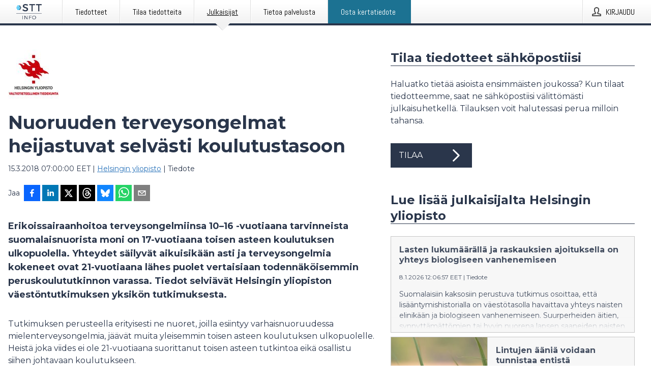

--- FILE ---
content_type: text/html; charset=utf-8
request_url: https://www.sttinfo.fi/tiedote/66827443/nuoruuden-terveysongelmat-heijastuvat-selvasti-koulutustasoon?publisherId=3747
body_size: 34746
content:
<!doctype html>
<html lang="fi" prefix="og: http://ogp.me/ns#">
<head>
<meta name="google-site-verification" content=_K3fGPMEVCf4EEIYJ6jyig7uJoz-zk9Oa8uwv3r6bCE />
<title data-rh="true">Nuoruuden terveysongelmat heijastuvat selvästi koulutustasoon | Helsingin yliopisto</title>
<meta data-rh="true" charset="utf-8"/><meta data-rh="true" name="viewport" content="width=device-width, initial-scale=1"/><meta data-rh="true" name="description" content="Erikoissairaanhoitoa terveysongelmiinsa 10–16 -vuotiaana tarvinneista suomalaisnuorista moni on 17-vuotiaana toisen asteen koulutuksen ulkopuolella. Yhteydet säilyvät aikuisikään asti ja terveysongelmia kokeneet ovat 21-vuotiaana lähes puolet vertaisiaan todennäköisemmin peruskoulututkinnon varassa. Tiedot selviävät Helsingin yliopiston väestöntutkimuksen yksikön tutkimuksesta."/><meta data-rh="true" property="og:type" content="article"/><meta data-rh="true" property="og:title" content="Nuoruuden terveysongelmat heijastuvat selvästi koulutustasoon | Helsingin yliopisto"/><meta data-rh="true" property="og:description" content="Erikoissairaanhoitoa terveysongelmiinsa 10–16 -vuotiaana tarvinneista suomalaisnuorista moni on 17-vuotiaana toisen asteen koulutuksen ulkopuolella. Yhteydet säilyvät aikuisikään asti ja terveysongelmia kokeneet ovat 21-vuotiaana lähes puolet vertaisiaan todennäköisemmin peruskoulututkinnon varassa. Tiedot selviävät Helsingin yliopiston väestöntutkimuksen yksikön tutkimuksesta."/><meta data-rh="true" property="og:url" content="https://www.sttinfo.fi/tiedote/66827443/nuoruuden-terveysongelmat-heijastuvat-selvasti-koulutustasoon?publisherId=3747"/><meta data-rh="true" name="twitter:card" content="summary_large_image"/><meta data-rh="true" property="og:image" content="https://www.sttinfo.fi/data/images/00651/e5e41ebd-fa87-4549-a3ed-6711f236f513.jpg/social"/><meta data-rh="true" property="og:image:secure_url" content="https://www.sttinfo.fi/data/images/00651/e5e41ebd-fa87-4549-a3ed-6711f236f513.jpg/social"/><meta data-rh="true" property="og:image:width" content="700"/><meta data-rh="true" property="og:image:height" content="366"/>
<link data-rh="true" href="https://fonts.googleapis.com/css?family=Abel:400&amp;display=swap" type="text/css" rel="stylesheet"/><link data-rh="true" href="https://fonts.googleapis.com/css?family=Montserrat:700&amp;display=swap" type="text/css" rel="stylesheet"/><link data-rh="true" href="https://fonts.googleapis.com/css?family=Montserrat:400&amp;display=swap" type="text/css" rel="stylesheet"/>
<style data-styled="true" data-styled-version="5.3.11">.iooSvk{display:block;margin:0 0 2rem;clear:both;color:#2a364b;font-size:0.9375rem;line-height:1.5;}/*!sc*/
.iooSvk img{height:auto;max-width:100%;}/*!sc*/
.iooSvk a{font-size:0.9375rem;color:#2973BA;display:inline-block;max-width:100%;text-overflow:ellipsis;overflow:hidden;vertical-align:bottom;}/*!sc*/
.iooSvk .prs-align--center{text-align:center;}/*!sc*/
.iooSvk .prs-align--left{text-align:left;}/*!sc*/
.iooSvk .prs-align--right{text-align:right;}/*!sc*/
.iooSvk ul.prs-align--center,.iooSvk ol.prs-align--center,.iooSvk ul.prs-align--right,.iooSvk ol.prs-align--right{list-style-position:inside;}/*!sc*/
.iooSvk table{font-size:1rem;display:block;border-collapse:collapse;overflow-x:auto;margin-bottom:1rem;width:100% !important;}/*!sc*/
.iooSvk table tr:first-child{border:transparent;font-weight:bold;}/*!sc*/
.iooSvk table tr:last-child{border:transparent;}/*!sc*/
.iooSvk table tr:nth-child(even){background-color:#f6f6f6;}/*!sc*/
.iooSvk table td{border:1px solid #4e4e4e;padding:0.5rem;vertical-align:middle;}/*!sc*/
.iooSvk table td.prs-align--center{text-align:center;}/*!sc*/
.iooSvk table td.prs-align--left{text-align:left;}/*!sc*/
.iooSvk table td.prs-align--right{text-align:right;}/*!sc*/
.iooSvk table p{margin:0;}/*!sc*/
.iooSvk p:first-of-type{margin-top:0;}/*!sc*/
@media (min-width:1248px){.iooSvk{font-size:1rem;}.iooSvk a{font-size:1rem;}}/*!sc*/
.iooSvk figure.content-figure{display:inline-block;margin:1rem 0 0 0;width:100%;}/*!sc*/
.iooSvk figure.content-figure div{display:-webkit-box;display:-webkit-flex;display:-ms-flexbox;display:flex;}/*!sc*/
.iooSvk .caption-wrapper{padding:1rem;font-size:1rem;line-height:1.5;background-color:#f6f6f6;}/*!sc*/
.iooSvk .caption-wrapper strong{font-weight:700;font-size:0.875rem;}/*!sc*/
.iooSvk blockquote{border-left:2px solid #C8C8C8;margin-left:1rem;padding-left:1rem;}/*!sc*/
data-styled.g1[id="release__PublicationContent-sc-6son67-0"]{content:"iooSvk,"}/*!sc*/
.fHpLfe{color:#2a364b;max-width:100%;font-size:0.875rem;line-height:1rem;margin-bottom:1.5rem;overflow:hidden;word-break:break-word;}/*!sc*/
.fHpLfe a{color:#2973BA;font-size:0.875rem;line-height:1rem;}/*!sc*/
data-styled.g2[id="release__Byline-sc-6son67-1"]{content:"fHpLfe,"}/*!sc*/
.fEGgRU{display:-webkit-box;display:-webkit-flex;display:-ms-flexbox;display:flex;-webkit-align-items:center;-webkit-box-align:center;-ms-flex-align:center;align-items:center;cursor:pointer;position:relative;background-color:#2a364b;padding:0 1.25rem;outline:0;border:0;border-radius:0;color:#fff;font-family:inherit;font-size:1rem;line-height:3rem;-webkit-transition:background-color 200ms ease-in-out;transition:background-color 200ms ease-in-out;text-align:left;text-transform:uppercase;height:3rem;min-width:160px;width:100%;max-width:160px;padding:0 1rem;}/*!sc*/
.fEGgRU:hover,.fEGgRU:focus{background-color:#6a6a6a;}/*!sc*/
data-styled.g22[id="forms__FormSubmitButton-sc-menndn-18"]{content:"fEGgRU,"}/*!sc*/
.eCAMbD{display:-webkit-box;display:-webkit-flex;display:-ms-flexbox;display:flex;-webkit-align-items:center;-webkit-box-align:center;-ms-flex-align:center;align-items:center;margin-left:auto;color:#fff;}/*!sc*/
data-styled.g23[id="forms__FormSubmitButtonIcon-sc-menndn-19"]{content:"eCAMbD,"}/*!sc*/
.bOWEOZ{display:-webkit-box;display:-webkit-flex;display:-ms-flexbox;display:flex;-webkit-flex-direction:column;-ms-flex-direction:column;flex-direction:column;height:100%;font-size:1rem;}/*!sc*/
@media (min-width:480px){.bOWEOZ{font-size:1rem;}}/*!sc*/
data-styled.g49[id="containers__Wrapper-sc-1d04lil-0"]{content:"bOWEOZ,"}/*!sc*/
.kuHHjz{display:-webkit-box;display:-webkit-flex;display:-ms-flexbox;display:flex;-webkit-flex-direction:column;-ms-flex-direction:column;flex-direction:column;min-height:100vh;}/*!sc*/
data-styled.g50[id="containers__HeightWrapper-sc-1d04lil-1"]{content:"kuHHjz,"}/*!sc*/
.jjSiCW{display:-webkit-box;display:-webkit-flex;display:-ms-flexbox;display:flex;-webkit-box-flex:1;-webkit-flex-grow:1;-ms-flex-positive:1;flex-grow:1;-webkit-flex-direction:row;-ms-flex-direction:row;flex-direction:row;-webkit-flex-wrap:wrap;-ms-flex-wrap:wrap;flex-wrap:wrap;-webkit-align-items:center;-webkit-box-align:center;-ms-flex-align:center;align-items:center;}/*!sc*/
@media (min-width:1248px){}/*!sc*/
@media (min-width:1556px){}/*!sc*/
.fCicMM{display:-webkit-box;display:-webkit-flex;display:-ms-flexbox;display:flex;-webkit-box-flex:1;-webkit-flex-grow:1;-ms-flex-positive:1;flex-grow:1;-webkit-flex-direction:row;-ms-flex-direction:row;flex-direction:row;-webkit-flex-wrap:wrap;-ms-flex-wrap:wrap;flex-wrap:wrap;-webkit-box-flex:1;-webkit-flex-grow:1;-ms-flex-positive:1;flex-grow:1;margin-left:0;max-width:720px;}/*!sc*/
@media (min-width:1248px){.fCicMM{margin-left:2rem;max-width:480px;}}/*!sc*/
@media (min-width:1556px){.fCicMM{margin-left:auto;max-width:620px;}}/*!sc*/
.cpFwlq{display:-webkit-box;display:-webkit-flex;display:-ms-flexbox;display:flex;-webkit-box-flex:1;-webkit-flex-grow:1;-ms-flex-positive:1;flex-grow:1;-webkit-flex-direction:row;-ms-flex-direction:row;flex-direction:row;-webkit-flex-wrap:wrap;-ms-flex-wrap:wrap;flex-wrap:wrap;}/*!sc*/
@media (min-width:1248px){}/*!sc*/
@media (min-width:1556px){}/*!sc*/
data-styled.g52[id="containers__FlexContainer-sc-1d04lil-3"]{content:"jjSiCW,fCicMM,cpFwlq,"}/*!sc*/
.kheLZT span.prs-content-placeholder{display:-webkit-box;display:-webkit-flex;display:-ms-flexbox;display:flex;background-image:url("data:image/svg+xml;utf8,%3Csvg viewBox='0 0 20 20' style='display: block; width: 20px; height: 20px;'%3E%3Cuse xlink:href='%23prs-icons_blocked'/%3E%3C/svg%3E");width:100%;background-color:#f6f6f6;border:1px solid #c6c6c6;font-size:0.875rem;padding:0.5rem;line-height:1.5;}/*!sc*/
.kheLZT span.prs-content-placeholder .prs-content-placeholder__container{display:-webkit-box;display:-webkit-flex;display:-ms-flexbox;display:flex;}/*!sc*/
.kheLZT span.prs-content-placeholder .prs-content-placeholder__container .prs-content-placeholder__icon{display:-webkit-box;display:-webkit-flex;display:-ms-flexbox;display:flex;-webkit-align-items:center;-webkit-box-align:center;-ms-flex-align:center;align-items:center;border-right:1px solid #c6c6c6;padding:0.5rem 1rem 0.5rem 0.5rem;margin-right:1rem;}/*!sc*/
.kheLZT span.prs-content-placeholder .prs-content-placeholder__container .prs-content-placeholder__icon svg{width:30px;height:30px;display:inline-block;}/*!sc*/
.kheLZT span.prs-content-placeholder .prs-content-placeholder__container .prs-content-placeholder__text{display:-webkit-box;display:-webkit-flex;display:-ms-flexbox;display:flex;-webkit-flex-direction:column;-ms-flex-direction:column;flex-direction:column;-webkit-box-pack:center;-webkit-justify-content:center;-ms-flex-pack:center;justify-content:center;padding-right:1rem;}/*!sc*/
.kheLZT span.prs-content-placeholder .prs-content-placeholder__container .prs-content-placeholder__text a{font-size:0.875rem;}/*!sc*/
.kheLZT.release iframe{max-width:100%;width:100%;border:0;}/*!sc*/
.kheLZT.article iframe{border:0;max-width:100%;display:block;}/*!sc*/
.kheLZT.short-message-thread iframe{max-width:100%;width:-webkit-fill-available !important;width:-moz-available !important;width:-webkit-fill-available !important;width:-moz-available !important;width:fill-available !important;border:0;display:block;}/*!sc*/
@media (min-width:1248px){.kheLZT{display:-webkit-box;display:-webkit-flex;display:-ms-flexbox;display:flex;-webkit-flex-wrap:wrap;-ms-flex-wrap:wrap;flex-wrap:wrap;-webkit-flex-direction:row;-ms-flex-direction:row;flex-direction:row;}}/*!sc*/
data-styled.g54[id="containers__ReleaseWrapper-sc-1d04lil-5"]{content:"kheLZT,"}/*!sc*/
.gRvSKM{width:100%;}/*!sc*/
data-styled.g55[id="containers__ReleaseSideWrapper-sc-1d04lil-6"]{content:"gRvSKM,"}/*!sc*/
.jFcQZV{max-width:720px;}/*!sc*/
@media (min-width:1248px){.jFcQZV{-webkit-flex:0 0 720px;-ms-flex:0 0 720px;flex:0 0 720px;}}/*!sc*/
.short-message-thread .containers__ReleaseContent-sc-1d04lil-7 .thread-item{position:relative;border-left:3px solid;padding-bottom:0.5rem;padding-left:2rem;margin-bottom:0.5rem;}/*!sc*/
.short-message-thread .containers__ReleaseContent-sc-1d04lil-7 .thread-item::before{content:'';position:absolute;left:-14px;top:-2px;width:20px;height:20px;border-radius:50%;background-color:white;border:4px solid;z-index:2;margin-left:2px;}/*!sc*/
.short-message-thread .containers__ReleaseContent-sc-1d04lil-7 .thread-item:not(:last-child)::after{content:'';position:absolute;left:-3px;bottom:-0.5rem;height:20%;width:3px;background-color:white;border-left:3px dotted;z-index:3;}/*!sc*/
.short-message-thread .containers__ReleaseContent-sc-1d04lil-7 .thread-item:last-child{padding-bottom:0;margin-bottom:0;}/*!sc*/
data-styled.g56[id="containers__ReleaseContent-sc-1d04lil-7"]{content:"jFcQZV,"}/*!sc*/
.flSOcC{display:block;clear:both;margin:0 0 3rem;width:100%;}/*!sc*/
@media (min-width:1248px){}/*!sc*/
.hVzZTk{display:block;clear:both;margin:0 0 3rem;width:100%;}/*!sc*/
@media (min-width:1248px){.hVzZTk{margin:0 0 4.5rem 0;}}/*!sc*/
data-styled.g58[id="containers__SectionWrapper-sc-1d04lil-9"]{content:"flSOcC,hVzZTk,"}/*!sc*/
.bCnmkv{color:#2a364b;display:-webkit-box;display:-webkit-flex;display:-ms-flexbox;display:flex;-webkit-flex-direction:row;-ms-flex-direction:row;flex-direction:row;-webkit-flex-wrap:wrap;-ms-flex-wrap:wrap;flex-wrap:wrap;margin-bottom:1rem;}/*!sc*/
.bCnmkv span{display:inline-block;line-height:32px;margin-right:0.5rem;font-size:0.9rem;}/*!sc*/
.bCnmkv .react-share__ShareButton{margin-right:0.25rem;cursor:pointer;}/*!sc*/
data-styled.g59[id="containers__ShareButtonContainer-sc-1d04lil-10"]{content:"bCnmkv,"}/*!sc*/
.jBrAjo{display:-webkit-box;display:-webkit-flex;display:-ms-flexbox;display:flex;color:#2a364b;margin-bottom:1rem;}/*!sc*/
.jBrAjo figure{cursor:pointer;width:100px;min-width:100px;max-width:100px;}/*!sc*/
.jBrAjo .contact__single-contact span{line-height:1.5;}/*!sc*/
.jBrAjo .contact__single-contact,.jBrAjo .contact__title,.jBrAjo .contact__name,.jBrAjo .contact__email,.jBrAjo .contact__phone{display:inline-block;margin:0 0 0.25rem;font-size:0.9rem;}/*!sc*/
.jBrAjo ul{list-style:none;margin:0;padding:0;line-height:1.25;}/*!sc*/
.jBrAjo a{color:#2973BA;}/*!sc*/
.jBrAjo p{margin:0;}/*!sc*/
@media (min-width:480px){.jBrAjo .contact__single-contact,.jBrAjo .contact__title,.jBrAjo .contact__name,.jBrAjo .contact__email,.jBrAjo .contact__phone{font-size:1rem;}}/*!sc*/
data-styled.g73[id="contacts__Contact-sc-1ioh59r-11"]{content:"jBrAjo,"}/*!sc*/
.htUbWE{display:-webkit-inline-box;display:-webkit-inline-flex;display:-ms-inline-flexbox;display:inline-flex;-webkit-align-items:center;-webkit-box-align:center;-ms-flex-align:center;align-items:center;cursor:pointer;color:#FFFFFF !important;border-radius:0;position:relative;background-color:#2a364b;padding:0 20px;outline:0;border:0;font-family:inherit;font-size:1rem;text-align:left;text-transform:uppercase;-webkit-text-decoration:none;text-decoration:none;-webkit-transition:background-color 200ms ease-in-out;transition:background-color 200ms ease-in-out;height:3rem;}/*!sc*/
.htUbWE:hover,.htUbWE:focus{background-color:#6a6a6a;}/*!sc*/
data-styled.g76[id="buttons__ButtonLink-sc-1gjvbsg-2"]{content:"htUbWE,"}/*!sc*/
.diDkHG{height:auto;max-width:100%;}/*!sc*/
data-styled.g78[id="image-elements__Image-sc-6rbjnd-1"]{content:"diDkHG,"}/*!sc*/
.loPYqc{height:auto;max-width:300px;max-height:50px;margin:0 0 1rem 0;}/*!sc*/
.loPYqc:not(:last-of-type){margin-right:.5rem;}/*!sc*/
@media (min-width:768px){.loPYqc{max-height:75px;}}/*!sc*/
@media (min-width:960px){.loPYqc{max-height:100px;}}/*!sc*/
.kZrTWa{height:auto;max-width:300px;max-height:50px;}/*!sc*/
@media (min-width:768px){.kZrTWa{max-height:75px;}}/*!sc*/
@media (min-width:960px){.kZrTWa{max-height:100px;}}/*!sc*/
data-styled.g79[id="image-elements__LogoImage-sc-6rbjnd-2"]{content:"loPYqc,kZrTWa,"}/*!sc*/
.jSmqYi{color:#2a364b;font-size:1.5rem;line-height:1.3;margin:0;display:block;}/*!sc*/
@media (min-width:768px){.jSmqYi{font-size:2.25rem;}}/*!sc*/
data-styled.g84[id="text-elements__Title-sc-1il5uxg-0"]{content:"jSmqYi,"}/*!sc*/
.gohSDY{color:#2a364b;font-family:'Montserrat',Arial,sans-serif;font-weight:700;}/*!sc*/
data-styled.g85[id="text-elements__ReleaseTitle-sc-1il5uxg-1"]{content:"gohSDY,"}/*!sc*/
.SjnhR{color:#2a364b;font-size:1.5rem;border-bottom:1px solid #2a364b;margin-top:0;margin-bottom:1.5rem;width:100%;line-height:1.3;}/*!sc*/
.SjnhR small{color:#2a364b;}/*!sc*/
data-styled.g86[id="text-elements__SectionTitle-sc-1il5uxg-2"]{content:"SjnhR,"}/*!sc*/
.dTpulC{color:#2a364b;font-size:1rem;line-height:1.5;margin:2rem 0;}/*!sc*/
@media (min-width:768px){.dTpulC{font-size:1.125rem;}}/*!sc*/
data-styled.g87[id="text-elements__Leadtext-sc-1il5uxg-3"]{content:"dTpulC,"}/*!sc*/
.jeOGXp{color:#2a364b;line-height:1.5;margin:0 0 2rem;}/*!sc*/
data-styled.g88[id="text-elements__Bodytext-sc-1il5uxg-4"]{content:"jeOGXp,"}/*!sc*/
.guDfjA{margin:0 auto;width:100%;padding:2rem 1rem;}/*!sc*/
@media (min-width:768px){.guDfjA{max-width:768px;padding:3rem 1.5rem;}}/*!sc*/
@media (min-width:960px){.guDfjA{max-width:100%;}}/*!sc*/
@media (min-width:1248px){.guDfjA{max-width:1248px;padding:3rem 0;}}/*!sc*/
@media (min-width:1556px){.guDfjA{max-width:1556px;}}/*!sc*/
data-styled.g89[id="site-content__SiteContent-sc-x0ym13-0"]{content:"guDfjA,"}/*!sc*/
.dFbKpv{color:#4e4e4e;font-size:0.875rem;line-height:1.5;background:#f6f6f6;border-top:1px solid #c6c6c6;margin-top:auto;padding:2rem 0;}/*!sc*/
.dFbKpv .footer__logo{margin-bottom:1rem;max-width:150px;max-height:30px;}/*!sc*/
.dFbKpv .footer__notification a{font-size:inherit;margin-right:0;}/*!sc*/
.dFbKpv .footer__notification div button{width:auto;max-width:100%;}/*!sc*/
.dFbKpv .footer__notification div button span{text-align:center;}/*!sc*/
.dFbKpv address{font-style:normal;}/*!sc*/
.dFbKpv a{cursor:pointer;font-size:0.875rem;line-height:1.5;-webkit-text-decoration:none;text-decoration:none;margin-right:0.5rem;}/*!sc*/
data-styled.g91[id="footer__Footer-sc-ixban3-0"]{content:"dFbKpv,"}/*!sc*/
.jvZlRo{padding:0;list-style-type:none;font-size:1rem;line-height:1.5;}/*!sc*/
.jvZlRo li{margin-bottom:0.5rem;}/*!sc*/
data-styled.g96[id="list__List-sc-3ijzix-0"]{content:"jvZlRo,"}/*!sc*/
.jiFfbm{color:#2973BA;}/*!sc*/
data-styled.g98[id="links__StyledLink-sc-1cmepmg-0"]{content:"jiFfbm,"}/*!sc*/
.huIfZ{display:-webkit-box;display:-webkit-flex;display:-ms-flexbox;display:flex;-webkit-flex-wrap:wrap;-ms-flex-wrap:wrap;flex-wrap:wrap;}/*!sc*/
data-styled.g108[id="keyword__KeywordWrapper-sc-17wcxb5-0"]{content:"huIfZ,"}/*!sc*/
.eLdwuT{cursor:pointer;display:-webkit-box;display:-webkit-flex;display:-ms-flexbox;display:flex;font-size:1rem;padding:0.5rem;margin:0 0.5rem 0.5rem 0;color:#FFFFFF;background:#2a364b;-webkit-transition:background-color 200ms ease-in-out;transition:background-color 200ms ease-in-out;-webkit-text-decoration:none;text-decoration:none;}/*!sc*/
.eLdwuT:hover,.eLdwuT:focus{background-color:#6a6a6a;}/*!sc*/
data-styled.g109[id="keyword__Keyword-sc-17wcxb5-1"]{content:"eLdwuT,"}/*!sc*/
.gsnZkB{cursor:pointer;position:relative;background-color:#f6f6f6;border:1px solid #c6c6c6;margin-bottom:0.5rem;max-height:px;width:100%;}/*!sc*/
.gsnZkB:last-of-type{margin-bottom:0;}/*!sc*/
.gsnZkB h1{padding:1rem;}/*!sc*/
.gsnZkB p{margin-bottom:0;line-height:1.5;color:#2a364b;}/*!sc*/
@media (min-width:1248px){.gsnZkB .latest-release__overlay{display:block;position:absolute;top:0;left:0;width:100%;height:100%;-webkit-transform:translateZ(0);-ms-transform:translateZ(0);transform:translateZ(0);-webkit-transition:all 125ms ease-out;transition:all 125ms ease-out;opacity:.13;background-color:#FFFFFF;}.gsnZkB:hover,.gsnZkB:focus{border:1px solid #c6c6c6;box-shadow:2px 2px 6px -4px #4e4e4e;}.gsnZkB:hover .latest-release__overlay,.gsnZkB:focus .latest-release__overlay{height:0;opacity:0;}.gsnZkB:hover .latest-release__title span,.gsnZkB:focus .latest-release__title span{-webkit-text-decoration:underline;text-decoration:underline;}.gsnZkB:hover .latest-release__title small,.gsnZkB:focus .latest-release__title small{-webkit-text-decoration:underline;text-decoration:underline;}}/*!sc*/
data-styled.g110[id="latest-release__LatestRelease-sc-8cce5y-0"]{content:"gsnZkB,"}/*!sc*/
.gyxAaB{display:-webkit-box;display:-webkit-flex;display:-ms-flexbox;display:flex;-webkit-flex-wrap:nowrap;-ms-flex-wrap:nowrap;flex-wrap:nowrap;-webkit-flex-direction:row;-ms-flex-direction:row;flex-direction:row;-webkit-text-decoration:none;text-decoration:none;height:100%;max-height:188px;overflow:hidden;}/*!sc*/
data-styled.g111[id="latest-release__LatestReleaseFlexContainer-sc-8cce5y-1"]{content:"gyxAaB,"}/*!sc*/
.bnjPxv{position:relative;overflow:hidden;}/*!sc*/
data-styled.g112[id="latest-release__LatestReleaseContentWrapper-sc-8cce5y-2"]{content:"bnjPxv,"}/*!sc*/
.jZOPgk{font-size:0.875rem;color:#2a364b;margin:0 1rem;padding-bottom:1rem;}/*!sc*/
data-styled.g113[id="latest-release__LatestReleaseContent-sc-8cce5y-3"]{content:"jZOPgk,"}/*!sc*/
.gxCMxh{display:none;height:188px;min-width:190px;max-width:33.333333%;}/*!sc*/
@media (min-width:480px){.gxCMxh{display:block;}}/*!sc*/
data-styled.g114[id="latest-release__LatestReleaseImageResponsiveWrapper-sc-8cce5y-4"]{content:"gxCMxh,"}/*!sc*/
.czmvDd{background-repeat:no-repeat;background-size:cover;border-right:1px solid #c6c6c6;height:188px;min-width:190px;max-width:33.333333%;}/*!sc*/
data-styled.g115[id="latest-release__LatestReleaseImage-sc-8cce5y-5"]{content:"czmvDd,"}/*!sc*/
.iqATIH{color:#2a364b;margin-bottom:2rem;}/*!sc*/
.iqATIH img{padding-right:1.5rem;max-width:100%;height:auto;}/*!sc*/
data-styled.g124[id="publishers__PublisherContainer-sc-y8colw-7"]{content:"iqATIH,"}/*!sc*/
.iDfgeo{line-height:1.5;margin:1rem 0;max-width:100%;color:#2a364b;font-size:0.9375rem;line-height:1.5;}/*!sc*/
.iDfgeo p:first-child{margin-top:0;}/*!sc*/
.iDfgeo a{color:#2973BA;font-size:0.9375rem;}/*!sc*/
@media (min-width:1248px){.iDfgeo{font-size:1rem;}.iDfgeo a{font-size:1rem;}}/*!sc*/
data-styled.g125[id="publishers__PublisherBoilerplate-sc-y8colw-8"]{content:"iDfgeo,"}/*!sc*/
.dtfJIp{font-style:normal;padding:1rem 0 0;line-height:1.5;min-width:100%;width:100%;}/*!sc*/
.dtfJIp a{color:#2973BA;display:block;max-width:100%;overflow:hidden;text-overflow:ellipsis;white-space:nowrap;margin:0 0 0.5rem;padding:0;}/*!sc*/
.dtfJIp a:last-of-type{margin:0;}/*!sc*/
@media (min-width:768px){.dtfJIp{border-left:1px solid #c6c6c6;padding:1rem 0 1rem 1.5rem;min-width:360px;max-width:360px;}}/*!sc*/
data-styled.g126[id="publishers__PublisherAddressBlock-sc-y8colw-9"]{content:"dtfJIp,"}/*!sc*/
.dEFswn{border:0;font-size:1rem;line-height:1.25;padding:1rem;margin:0;color:#2a364b;font-family:'Montserrat',Arial,sans-serif;font-weight:700;}/*!sc*/
.dEFswn small{display:block;margin-top:1rem;font-size:0.75rem;font-weight:normal;}/*!sc*/
data-styled.g131[id="grid-base__GridCardTitle-sc-14wtsyi-4"]{content:"dEFswn,"}/*!sc*/
.fIScKZ{color:#2a364b;font-family:'Montserrat',Arial,sans-serif;font-weight:400;}/*!sc*/
data-styled.g132[id="grid-base__GridCardSubtitle-sc-14wtsyi-5"]{content:"fIScKZ,"}/*!sc*/
button,hr,input{overflow:visible;}/*!sc*/
audio,canvas,progress,video{display:inline-block;}/*!sc*/
progress,sub,sup{vertical-align:baseline;}/*!sc*/
html{font-family:sans-serif;line-height:1.15;-ms-text-size-adjust:100%;-webkit-text-size-adjust:100%;}/*!sc*/
body{margin:0;}/*!sc*/
menu,article,aside,details,footer,header,nav,section{display:block;}/*!sc*/
h1{font-size:2em;margin:.67em 0;}/*!sc*/
figcaption,figure,main{display:block;}/*!sc*/
figure{margin:1em 40px;}/*!sc*/
hr{box-sizing:content-box;height:0;}/*!sc*/
code,kbd,pre,samp{font-family:monospace,monospace;font-size:1em;}/*!sc*/
a{background-color:transparent;-webkit-text-decoration-skip:objects;}/*!sc*/
a:active,a:hover{outline-width:0;}/*!sc*/
abbr[title]{border-bottom:none;-webkit-text-decoration:underline;text-decoration:underline;-webkit-text-decoration:underline dotted;text-decoration:underline dotted;}/*!sc*/
b,strong{font-weight:700;}/*!sc*/
dfn{font-style:italic;}/*!sc*/
mark{background-color:#ff0;color:#000;}/*!sc*/
small{font-size:80%;}/*!sc*/
sub,sup{font-size:75%;line-height:0;position:relative;}/*!sc*/
sub{bottom:-.25em;}/*!sc*/
sup{top:-.5em;}/*!sc*/
audio:not([controls]){display:none;height:0;}/*!sc*/
img{border-style:none;}/*!sc*/
svg:not(:root){overflow:hidden;}/*!sc*/
button,input,optgroup,select,textarea{font-family:sans-serif;font-size:100%;line-height:1.15;margin:0;}/*!sc*/
button,select{text-transform:none;}/*!sc*/
[type=submit],[type=reset],button,html [type=button]{-webkit-appearance:button;}/*!sc*/
[type=button]::-moz-focus-inner,[type=reset]::-moz-focus-inner,[type=submit]::-moz-focus-inner,button::-moz-focus-inner{border-style:none;padding:0;}/*!sc*/
[type=button]:-moz-focusring,[type=reset]:-moz-focusring,[type=submit]:-moz-focusring,button:-moz-focusring{outline:ButtonText dotted 1px;}/*!sc*/
fieldset{border:1px solid silver;margin:0 2px;padding:.35em .625em .75em;}/*!sc*/
legend{box-sizing:border-box;color:inherit;display:table;max-width:100%;padding:0;white-space:normal;}/*!sc*/
textarea{overflow:auto;}/*!sc*/
[type=checkbox],[type=radio]{box-sizing:border-box;padding:0;}/*!sc*/
[type=number]::-webkit-inner-spin-button,[type=number]::-webkit-outer-spin-button{height:auto;}/*!sc*/
[type=search]{-webkit-appearance:textfield;outline-offset:-2px;}/*!sc*/
[type=search]::-webkit-search-cancel-button,[type=search]::-webkit-search-decoration{-webkit-appearance:none;}/*!sc*/
::-webkit-file-upload-button{-webkit-appearance:button;font:inherit;}/*!sc*/
summary{display:list-item;}/*!sc*/
[hidden],template{display:none;}/*!sc*/
html,body,#root{box-sizing:border-box;font-size:16px;font-family:'Montserrat',Arial,sans-serif;font-weight:400;}/*!sc*/
*,*::before,*::after{box-sizing:border-box;}/*!sc*/
a{color:#2973BA;font-size:1rem;}/*!sc*/
a,area,button,[role="button"],input:not([type=range]),label,select,summary,textarea{-ms-touch-action:manipulation;touch-action:manipulation;}/*!sc*/
.disable-scroll{position:relative;overflow:hidden;height:100%;}/*!sc*/
#svg-sprite{display:none;}/*!sc*/
data-styled.g160[id="sc-global-bNbkmT1"]{content:"sc-global-bNbkmT1,"}/*!sc*/
.hBnyMm{position:absolute;top:0;height:100%;background-color:rgba(15,15,15,0.85);bottom:0;left:0;right:0;width:100%;z-index:200;opacity:0;visibility:hidden;-webkit-animation-name:kPIFVS;animation-name:kPIFVS;-webkit-animation-duration:200ms;animation-duration:200ms;-webkit-animation-fill-mode:forwards;animation-fill-mode:forwards;}/*!sc*/
data-styled.g161[id="styledBarNotification__BarNotificationOverlay-sc-1yv4aza-0"]{content:"hBnyMm,"}/*!sc*/
.SMXJJ{cursor:default;display:-webkit-box;display:-webkit-flex;display:-ms-flexbox;display:flex;-webkit-flex-flow:row wrap;-ms-flex-flow:row wrap;flex-flow:row wrap;-webkit-align-content:center;-ms-flex-line-pack:center;align-content:center;margin:0 auto;height:75px;width:100vw;padding:1rem;z-index:300;font-size:1rem;border-left:2rem solid #3399cc;color:#2a364b;background-color:#FFFFFF;border-bottom:1px solid #c6c6c6;-webkit-transform:translateY(-100%) animation-name:gDuLQv;-ms-transform:translateY(-100%) animation-name:gDuLQv;transform:translateY(-100%) animation-name:gDuLQv;-webkit-animation-duration:200ms;animation-duration:200ms;-webkit-animation-fill-mode:forwards;animation-fill-mode:forwards;}/*!sc*/
@media (min-width:768px){.SMXJJ{max-width:768px;}}/*!sc*/
@media (min-width:960px){.SMXJJ{max-width:100%;}}/*!sc*/
@media (min-width:1248px){.SMXJJ{max-width:1248px;}}/*!sc*/
@media (min-width:1556px){.SMXJJ{max-width:1556px;}}/*!sc*/
data-styled.g162[id="styledBarNotification__BarNotificationWrapper-sc-1yv4aza-1"]{content:"SMXJJ,"}/*!sc*/
.jqZLZE{color:#2a364b;margin-left:auto;}/*!sc*/
data-styled.g164[id="styledBarNotification__BarNotificationClose-sc-1yv4aza-3"]{content:"jqZLZE,"}/*!sc*/
.dLfMJQ{font-family:Abel,Arial,sans-serif;position:relative;z-index:200;width:100%;height:50px;background:linear-gradient(to bottom,rgba(255,255,255,1) 16%,rgba(242,242,242,1) 100%);border-bottom:4px solid #2a364b;}/*!sc*/
data-styled.g165[id="navbar__NavbarWrapper-sc-mofdt5-0"]{content:"dLfMJQ,"}/*!sc*/
.gUHzke{width:100%;height:100%;margin:0 auto;display:-webkit-box;display:-webkit-flex;display:-ms-flexbox;display:flex;-webkit-flex:1 0 0;-ms-flex:1 0 0;flex:1 0 0;-webkit-align-items:center;-webkit-box-align:center;-ms-flex-align:center;align-items:center;}/*!sc*/
.gUHzke .agency-logo{padding:0 2.5rem 0 1rem;margin:auto;}/*!sc*/
.gUHzke .agency-logo img{border:0;}/*!sc*/
.gUHzke .agency-logo__small{max-width:120px;max-height:25px;display:block;}/*!sc*/
.gUHzke .agency-logo__wide{max-width:150px;max-height:30px;display:none;}/*!sc*/
@media (min-width:768px){.gUHzke{max-width:768px;}.gUHzke .agency-logo__small{display:none;}.gUHzke .agency-logo__wide{display:block;}}/*!sc*/
@media (min-width:960px){.gUHzke{max-width:960px;}}/*!sc*/
@media (min-width:1248px){.gUHzke{max-width:1248px;}}/*!sc*/
@media (min-width:1556px){.gUHzke{max-width:1556px;}}/*!sc*/
data-styled.g166[id="navbar__NavbarContent-sc-mofdt5-1"]{content:"gUHzke,"}/*!sc*/
.iHSBLt{list-style:none;padding:0;margin:0;-webkit-box-flex:1;-webkit-flex-grow:1;-ms-flex-positive:1;flex-grow:1;height:100%;display:none;text-align:left;}/*!sc*/
@media (min-width:960px){.iHSBLt{max-width:960px;display:block;}}/*!sc*/
.ggiGcb{list-style:none;padding:0;margin:0;-webkit-box-flex:1;-webkit-flex-grow:1;-ms-flex-positive:1;flex-grow:1;height:100%;}/*!sc*/
@media (min-width:960px){.ggiGcb{max-width:960px;}}/*!sc*/
.jUPvPX{list-style:none;padding:0;margin:0;-webkit-box-flex:1;-webkit-flex-grow:1;-ms-flex-positive:1;flex-grow:1;height:100%;text-align:right;}/*!sc*/
@media (min-width:960px){.jUPvPX{max-width:960px;}}/*!sc*/
data-styled.g167[id="navbar__NavbarItems-sc-mofdt5-2"]{content:"iHSBLt,ggiGcb,jUPvPX,"}/*!sc*/
.dmdKmx{display:block;width:100%;height:100%;color:#000;padding:13px 24px 0;-webkit-text-decoration:none;text-decoration:none;}/*!sc*/
.dmdKmx .title{font:14px Abel,sans-serif;display:inline-block;vertical-align:middle;position:relative;z-index:15;margin:0;}/*!sc*/
.dmdKmx:focus{outline:none;border:1px solid black;margin-top:1px;height:calc(100% - 2px);}/*!sc*/
.dmdKmx:focus > .active-bg{position:absolute;top:50%;left:50%;-webkit-transform:translate(-50%,-50%);-ms-transform:translate(-50%,-50%);transform:translate(-50%,-50%);width:calc(100% - 3px);height:calc(100% - 2px);margin-top:1px;z-index:10;}/*!sc*/
.dmdKmx .title.active{-webkit-text-decoration:underline;text-decoration:underline;}/*!sc*/
@media (min-width:960px){.dmdKmx{padding:13px 20px 0 20px;}}/*!sc*/
@media (min-width:768px){.dmdKmx .title{font:16px Abel,sans-serif;}}/*!sc*/
@media (min-width:1248px){.dmdKmx{padding:13px 24px 0 24px;}.dmdKmx:hover,.dmdKmx:visited,.dmdKmx:focus{color:#000;-webkit-text-decoration:none;text-decoration:none;}}/*!sc*/
data-styled.g168[id="navbar__NavbarItemLink-sc-mofdt5-3"]{content:"dmdKmx,"}/*!sc*/
.cowdxy{position:relative;height:100%;display:inline-block;vertical-align:middle;border-left:1px solid #fff;margin-left:1px;}/*!sc*/
.cowdxy.highlighted-cta{border-left:1px solid #1C7292;}/*!sc*/
.cowdxy.highlighted-cta .navbar__NavbarItemLink-sc-mofdt5-3{background-color:#1C7292;}/*!sc*/
.cowdxy.highlighted-cta .navbar__NavbarItemLink-sc-mofdt5-3 .title{color:#FFFFFF;}/*!sc*/
.cowdxy.highlighted-cta .navbar__NavbarItemLink-sc-mofdt5-3 .title.active{color:#FFFFFF;}/*!sc*/
.cowdxy.highlighted-cta .navbar__NavbarItemLink-sc-mofdt5-3 .active-bg{border:3px solid #1C7292;background:#1C7292;}/*!sc*/
.cowdxy.highlighted-cta .navbar__NavbarItemLink-sc-mofdt5-3 .active-marker{background-color:#1C7292;}/*!sc*/
.cowdxy:first-of-type{border-left:1px solid #fff;}/*!sc*/
.cowdxy::before{content:'';width:1px;height:100%;position:absolute;top:0;left:-2px;background-color:#dedede;}/*!sc*/
@media (min-width:1248px){.cowdxy:hover,.cowdxy:focus{color:#2a364b;}}/*!sc*/
@media (min-width:960px){}/*!sc*/
.blzTzG{position:relative;height:100%;display:inline-block;vertical-align:middle;border-left:1px solid #fff;margin-left:1px;}/*!sc*/
.blzTzG.highlighted-cta{border-left:1px solid #1C7292;}/*!sc*/
.blzTzG.highlighted-cta .navbar__NavbarItemLink-sc-mofdt5-3{background-color:#1C7292;}/*!sc*/
.blzTzG.highlighted-cta .navbar__NavbarItemLink-sc-mofdt5-3 .title{color:#FFFFFF;}/*!sc*/
.blzTzG.highlighted-cta .navbar__NavbarItemLink-sc-mofdt5-3 .title.active{color:#FFFFFF;}/*!sc*/
.blzTzG.highlighted-cta .navbar__NavbarItemLink-sc-mofdt5-3 .active-bg{border:3px solid #1C7292;background:#1C7292;}/*!sc*/
.blzTzG.highlighted-cta .navbar__NavbarItemLink-sc-mofdt5-3 .active-marker{background-color:#1C7292;}/*!sc*/
.blzTzG:first-of-type{border-left:1px solid #fff;}/*!sc*/
.blzTzG::before{content:'';width:1px;height:100%;position:absolute;top:0;left:-2px;background-color:#dedede;}/*!sc*/
@media (min-width:1248px){.blzTzG:hover,.blzTzG:focus{color:#2a364b;}}/*!sc*/
.blzTzG .active-marker{display:block;width:20px;height:20px;position:absolute;bottom:-10px;left:calc(50% - 10px);background-color:#f2f2f2;-webkit-transform:rotate(45deg);-ms-transform:rotate(45deg);transform:rotate(45deg);z-index:5;box-shadow:0 1px 0 -1px #2a364b;}/*!sc*/
.blzTzG .active-marker.dark{background-color:#2a364b;}/*!sc*/
.blzTzG .active-bg{position:absolute;top:0;left:0;width:100%;height:100%;background:#fff;background:linear-gradient(to bottom,rgba(255,255,255,1) 16%,rgba(242,242,242,1) 100%);z-index:10;}/*!sc*/
@media (min-width:960px){}/*!sc*/
.iiZWHu{position:relative;height:100%;display:inline-block;vertical-align:middle;border-left:1px solid #fff;margin-left:1px;}/*!sc*/
.iiZWHu.highlighted-cta{border-left:1px solid #1C7292;}/*!sc*/
.iiZWHu.highlighted-cta .navbar__NavbarItemLink-sc-mofdt5-3{background-color:#1C7292;}/*!sc*/
.iiZWHu.highlighted-cta .navbar__NavbarItemLink-sc-mofdt5-3 .title{color:#FFFFFF;}/*!sc*/
.iiZWHu.highlighted-cta .navbar__NavbarItemLink-sc-mofdt5-3 .title.active{color:#FFFFFF;}/*!sc*/
.iiZWHu.highlighted-cta .navbar__NavbarItemLink-sc-mofdt5-3 .active-bg{border:3px solid #1C7292;background:#1C7292;}/*!sc*/
.iiZWHu.highlighted-cta .navbar__NavbarItemLink-sc-mofdt5-3 .active-marker{background-color:#1C7292;}/*!sc*/
.iiZWHu:first-of-type{border-left:1px solid #fff;}/*!sc*/
.iiZWHu::before{content:'';width:1px;height:100%;position:absolute;top:0;left:-2px;background-color:#dedede;}/*!sc*/
@media (min-width:1248px){.iiZWHu:hover,.iiZWHu:focus{color:#2a364b;}}/*!sc*/
@media (min-width:960px){.iiZWHu{display:none;text-align:left;}}/*!sc*/
data-styled.g169[id="navbar__NavbarItem-sc-mofdt5-4"]{content:"cowdxy,blzTzG,iiZWHu,"}/*!sc*/
.VZHjj{font-family:Abel,Arial,sans-serif;background-color:transparent;display:inline-block;vertical-align:middle;cursor:pointer;margin:0;outline:0;border:0;padding:0 16px;line-height:1;width:100%;height:100%;}/*!sc*/
.VZHjj:focus{outline:1px solid black;}/*!sc*/
data-styled.g170[id="navbar__NavbarButton-sc-mofdt5-5"]{content:"VZHjj,"}/*!sc*/
.cJsePX{color:#4e4e4e;position:relative;z-index:15;display:inline-block;vertical-align:middle;margin-right:0.5rem;display:inline-block;}/*!sc*/
.cJsePX svg{height:25px;width:25px;}/*!sc*/
@media (min-width:768px){}/*!sc*/
data-styled.g171[id="navbar-menu__MenuIcon-sc-10uq6pi-0"]{content:"cJsePX,"}/*!sc*/
.cjRoiU{font:16px 'Abel',sans-serif;position:absolute;top:0;left:0;right:0;padding-top:50px;background-color:#4d4e4f;-webkit-transform:translateY(-100%);-ms-transform:translateY(-100%);transform:translateY(-100%);-webkit-transition:-webkit-transform 300ms ease-in-out;-webkit-transition:transform 300ms ease-in-out;transition:transform 300ms ease-in-out;z-index:100;width:100%;min-height:100%;height:100%;}/*!sc*/
data-styled.g173[id="navbar-dropdown__Dropdown-sc-pmkskz-0"]{content:"cjRoiU,"}/*!sc*/
.dCVoYr{position:absolute;top:1rem;right:0.5rem;cursor:pointer;color:#fff;width:45px;height:45px;z-index:300;display:-webkit-box;display:-webkit-flex;display:-ms-flexbox;display:flex;-webkit-align-items:center;-webkit-box-align:center;-ms-flex-align:center;align-items:center;-webkit-box-pack:center;-webkit-justify-content:center;-ms-flex-pack:center;justify-content:center;border:none;background:none;}/*!sc*/
.dCVoYr:focus-visible{outline:auto;}/*!sc*/
data-styled.g174[id="navbar-dropdown__DropdownIcon-sc-pmkskz-1"]{content:"dCVoYr,"}/*!sc*/
.draUGT{position:relative;margin:0 auto;padding:3.5rem 1rem 1.5rem;min-height:100%;height:100%;width:100%;overflow-y:auto;-webkit-overflow-scrolling:touch;-webkit-transform:translateZ(0);-ms-transform:translateZ(0);transform:translateZ(0);}/*!sc*/
@media (min-width:768px){.draUGT{max-width:768px;}}/*!sc*/
@media (min-width:960px){.draUGT{max-width:960px;}}/*!sc*/
@media (min-width:1248px){.draUGT{max-width:1248px;}}/*!sc*/
@media (min-width:1556px){.draUGT{max-width:1556px;}}/*!sc*/
data-styled.g175[id="navbar-dropdown__DropdownContent-sc-pmkskz-2"]{content:"draUGT,"}/*!sc*/
.noScroll,.noScroll body{overflow:hidden !important;position:relative;height:100%;}/*!sc*/
#coiOverlay{background:rgba(15,15,15,0.85);display:-webkit-box;display:-webkit-flex;display:-ms-flexbox;display:flex;position:fixed;top:0;left:0;width:100%;height:100%;-webkit-box-pack:center;-webkit-justify-content:center;-ms-flex-pack:center;justify-content:center;-webkit-align-items:center;-webkit-box-align:center;-ms-flex-align:center;align-items:center;z-index:99999999999;box-sizing:border-box;padding-top:3rem;}/*!sc*/
@media (min-width:768px){#coiOverlay{padding-top:0;}}/*!sc*/
#coi-banner-wrapper{outline:0;width:600px;opacity:0;max-width:100%;max-height:100%;background:#FFFFFF;overflow-x:hidden;border-radius:0;border-style:solid;border-width:0;border-color:#2a364b;-webkit-transition:opacity 200ms;transition:opacity 200ms;}/*!sc*/
#coi-banner-wrapper *{-webkit-font-smoothing:antialiased;box-sizing:border-box;text-align:left;line-height:1.5;color:#2a364b;}/*!sc*/
#coi-banner-wrapper *:focus-visible,#coi-banner-wrapper *:focus{outline:0;}/*!sc*/
@-webkit-keyframes ci-bounce{#coi-banner-wrapper 0%,#coi-banner-wrapper 20%,#coi-banner-wrapper 50%,#coi-banner-wrapper 80%,#coi-banner-wrapper 100%{-webkit-transform:translateY(0);}#coi-banner-wrapper 40%{-webkit-transform:translateY(-30px);}#coi-banner-wrapper 60%{-webkit-transform:translateY(-20px);}}/*!sc*/
@-webkit-keyframes ci-bounce{0%,20%,50%,80%,100%{-webkit-transform:translateY(0);-ms-transform:translateY(0);transform:translateY(0);}40%{-webkit-transform:translateY(-30px);-ms-transform:translateY(-30px);transform:translateY(-30px);}60%{-webkit-transform:translateY(-20px);-ms-transform:translateY(-20px);transform:translateY(-20px);}}/*!sc*/
@keyframes ci-bounce{0%,20%,50%,80%,100%{-webkit-transform:translateY(0);-ms-transform:translateY(0);transform:translateY(0);}40%{-webkit-transform:translateY(-30px);-ms-transform:translateY(-30px);transform:translateY(-30px);}60%{-webkit-transform:translateY(-20px);-ms-transform:translateY(-20px);transform:translateY(-20px);}}/*!sc*/
#coi-banner-wrapper.ci-bounce{-webkit-animation-duration:1s;-webkit-animation-duration:1s;animation-duration:1s;-webkit-animation-name:bounce;-webkit-animation-name:ci-bounce;animation-name:ci-bounce;}/*!sc*/
#coi-banner-wrapper a[target="_blank"]:not(.coi-external-link):after{margin:0 3px 0 5px;content:url([data-uri]);}/*!sc*/
#coi-banner-wrapper #coiBannerHeadline{padding-bottom:0.5rem;margin:1rem 2rem 1rem 2rem;border-bottom:1px solid #e5e5e5;display:-webkit-box;display:-webkit-flex;display:-ms-flexbox;display:flex;-webkit-box-pack:center;-webkit-justify-content:center;-ms-flex-pack:center;justify-content:center;text-align:center;}/*!sc*/
#coi-banner-wrapper button.ci-btn-tab-active .ci-arrow{-webkit-transform:rotate(45deg) !important;-ms-transform:rotate(45deg) !important;transform:rotate(45deg) !important;-webkit-transform:rotate(45deg) !important;top:0px;}/*!sc*/
#coi-banner-wrapper button#showDetailsButton,#coi-banner-wrapper button#hideDetailsButton{-webkit-box-pack:center;-webkit-justify-content:center;-ms-flex-pack:center;justify-content:center;padding-top:1rem;padding-bottom:1rem;border-top:1px solid #e5e5e5;-webkit-transition:background-color 200ms ease-in-out,color 200ms ease-in-out;transition:background-color 200ms ease-in-out,color 200ms ease-in-out;}/*!sc*/
#coi-banner-wrapper button#showDetailsButton:hover,#coi-banner-wrapper button#hideDetailsButton:hover,#coi-banner-wrapper button#showDetailsButton:focus,#coi-banner-wrapper button#hideDetailsButton:focus{background-color:#6a6a6a;color:#FFFFFF;}/*!sc*/
#coi-banner-wrapper button#showDetailsButton:hover .ci-arrow,#coi-banner-wrapper button#hideDetailsButton:hover .ci-arrow,#coi-banner-wrapper button#showDetailsButton:focus .ci-arrow,#coi-banner-wrapper button#hideDetailsButton:focus .ci-arrow{border-color:#FFFFFF;}/*!sc*/
#coi-banner-wrapper button#hideDetailsButton{box-shadow:5px -5px 10px #e5e5e5;border-bottom:1px solid #e5e5e5;}/*!sc*/
#coi-banner-wrapper button#hideDetailsButton .ci-arrow{-webkit-transform:rotate(45deg) !important;-ms-transform:rotate(45deg) !important;transform:rotate(45deg) !important;-webkit-transform:rotate(45deg) !important;top:0px;}/*!sc*/
#coi-banner-wrapper button.action{display:block;-webkit-align-items:center;-webkit-box-align:center;-ms-flex-align:center;align-items:center;cursor:pointer;position:relative;padding:0 1.25rem;outline:0;border:0;font-family:inherit;font-size:1rem;text-align:center;text-transform:uppercase;-webkit-text-decoration:none;text-decoration:none;-webkit-transition:background-color 200ms ease-in-out;transition:background-color 200ms ease-in-out;height:3rem;margin:0.75rem;min-width:180px;}/*!sc*/
#coi-banner-wrapper button.action.primary{color:#FFFFFF;background-color:#2a364b;}/*!sc*/
#coi-banner-wrapper button.action.primary:hover,#coi-banner-wrapper button.action.primary:focus{background-color:#6a6a6a;color:#FFFFFF;}/*!sc*/
#coi-banner-wrapper button.action.secondary{color:inherit;background-color:#f6f6f6;border:1px solid #e5e5e5;}/*!sc*/
#coi-banner-wrapper button.action.secondary:hover,#coi-banner-wrapper button.action.secondary:focus{background-color:#6a6a6a;color:#FFFFFF;}/*!sc*/
#coi-banner-wrapper button.action.secondary.details-dependent{display:none;}/*!sc*/
#coi-banner-wrapper button.action.secondary.active{display:-webkit-box;display:-webkit-flex;display:-ms-flexbox;display:flex;}/*!sc*/
#coi-banner-wrapper .coi-banner__page{background-color:#FFFFFF;-webkit-flex:1;-ms-flex:1;flex:1;-webkit-flex-direction:column;-ms-flex-direction:column;flex-direction:column;-webkit-align-items:flex-end;-webkit-box-align:flex-end;-ms-flex-align:flex-end;align-items:flex-end;display:block;height:100%;}/*!sc*/
#coi-banner-wrapper .coi-banner__page a{line-height:1.5;cursor:pointer;-webkit-text-decoration:underline;text-decoration:underline;color:#2973BA;font-size:0.875rem;}/*!sc*/
#coi-banner-wrapper .coi-banner__page .ci-arrow{border:solid;border-width:0 3px 3px 0;display:inline-block;padding:3px;-webkit-transition:all .3s ease;transition:all .3s ease;margin-right:10px;width:10px;height:10px;-webkit-transform:rotate(-45deg);-ms-transform:rotate(-45deg);transform:rotate(-45deg);-webkit-transform:rotate(-45deg);position:relative;}/*!sc*/
#coi-banner-wrapper .coi-banner__page .coi-button-group{display:none;padding-bottom:0.5rem;display:none;-webkit-flex:auto;-ms-flex:auto;flex:auto;-webkit-box-pack:center;-webkit-justify-content:center;-ms-flex-pack:center;justify-content:center;-webkit-flex-direction:column;-ms-flex-direction:column;flex-direction:column;}/*!sc*/
@media (min-width:768px){#coi-banner-wrapper .coi-banner__page .coi-button-group{-webkit-flex-direction:row;-ms-flex-direction:row;flex-direction:row;}}/*!sc*/
#coi-banner-wrapper .coi-banner__page .coi-button-group.active{display:-webkit-box;display:-webkit-flex;display:-ms-flexbox;display:flex;}/*!sc*/
#coi-banner-wrapper .coi-banner__page .coi-banner__summary{background-color:#FFFFFF;}/*!sc*/
#coi-banner-wrapper .coi-banner__page .coi-consent-banner__update-consent-container{display:none;-webkit-box-pack:center;-webkit-justify-content:center;-ms-flex-pack:center;justify-content:center;background-color:#FFFFFF;position:-webkit-sticky;position:sticky;bottom:0;border-top:1px solid #e5e5e5;width:100%;}/*!sc*/
#coi-banner-wrapper .coi-banner__page .coi-consent-banner__update-consent-container button{width:100%;}/*!sc*/
@media (min-width:768px){#coi-banner-wrapper .coi-banner__page .coi-consent-banner__update-consent-container button{width:auto;}}/*!sc*/
#coi-banner-wrapper .coi-banner__page .coi-consent-banner__update-consent-container.active{display:-webkit-box;display:-webkit-flex;display:-ms-flexbox;display:flex;z-index:2;}/*!sc*/
#coi-banner-wrapper .coi-banner__page .coi-consent-banner__categories-wrapper{box-sizing:border-box;position:relative;padding:0 1rem 1rem 1rem;display:none;-webkit-flex-direction:column;-ms-flex-direction:column;flex-direction:column;}/*!sc*/
#coi-banner-wrapper .coi-banner__page .coi-consent-banner__categories-wrapper.active{display:-webkit-box;display:-webkit-flex;display:-ms-flexbox;display:flex;}/*!sc*/
#coi-banner-wrapper .coi-banner__page .coi-consent-banner__categories-wrapper .coi-consent-banner__category-container{display:-webkit-box;display:-webkit-flex;display:-ms-flexbox;display:flex;-webkit-flex-direction:column;-ms-flex-direction:column;flex-direction:column;padding:0.5rem 1rem 0.5rem 1rem;min-height:50px;-webkit-box-pack:center;-webkit-justify-content:center;-ms-flex-pack:center;justify-content:center;border-bottom:1px solid #e5e5e5;}/*!sc*/
#coi-banner-wrapper .coi-banner__page .coi-consent-banner__categories-wrapper .coi-consent-banner__category-container:last-child{border-bottom:0;}/*!sc*/
#coi-banner-wrapper .coi-banner__page .coi-consent-banner__categories-wrapper .coi-consent-banner__category-container .cookie-details__detail-container{-webkit-flex:1;-ms-flex:1;flex:1;word-break:break-word;display:-webkit-box;display:-webkit-flex;display:-ms-flexbox;display:flex;-webkit-flex-direction:column;-ms-flex-direction:column;flex-direction:column;padding-bottom:0.5rem;}/*!sc*/
#coi-banner-wrapper .coi-banner__page .coi-consent-banner__categories-wrapper .coi-consent-banner__category-container .cookie-details__detail-container a{font-size:0.75rem;}/*!sc*/
#coi-banner-wrapper .coi-banner__page .coi-consent-banner__categories-wrapper .coi-consent-banner__category-container .cookie-details__detail-container span{display:-webkit-box;display:-webkit-flex;display:-ms-flexbox;display:flex;}/*!sc*/
@media (min-width:768px){#coi-banner-wrapper .coi-banner__page .coi-consent-banner__categories-wrapper .coi-consent-banner__category-container .cookie-details__detail-container{-webkit-flex-direction:row;-ms-flex-direction:row;flex-direction:row;padding-bottom:0;}}/*!sc*/
#coi-banner-wrapper .coi-banner__page .coi-consent-banner__categories-wrapper .coi-consent-banner__category-container .cookie-details__detail-title{font-weight:bold;}/*!sc*/
@media (min-width:768px){#coi-banner-wrapper .coi-banner__page .coi-consent-banner__categories-wrapper .coi-consent-banner__category-container .cookie-details__detail-title{-webkit-flex:2;-ms-flex:2;flex:2;max-width:30%;}}/*!sc*/
#coi-banner-wrapper .coi-banner__page .coi-consent-banner__categories-wrapper .coi-consent-banner__category-container .cookie-details__detail-content{-webkit-flex:4;-ms-flex:4;flex:4;}/*!sc*/
#coi-banner-wrapper .coi-banner__page .coi-consent-banner__categories-wrapper .coi-consent-banner__category-container .coi-consent-banner__found-cookies{display:-webkit-box;display:-webkit-flex;display:-ms-flexbox;display:flex;-webkit-flex-direction:column;-ms-flex-direction:column;flex-direction:column;font-size:0.75rem;}/*!sc*/
#coi-banner-wrapper .coi-banner__page .coi-consent-banner__categories-wrapper .coi-consent-banner__category-container .coi-consent-banner__cookie-details{border:1px solid #e5e5e5;padding:0.5rem;margin-bottom:0.5rem;background-color:#f6f6f6;-webkit-flex-direction:column;-ms-flex-direction:column;flex-direction:column;}/*!sc*/
#coi-banner-wrapper .coi-banner__page .coi-consent-banner__categories-wrapper .coi-consent-banner__name-container{position:relative;display:-webkit-box;display:-webkit-flex;display:-ms-flexbox;display:flex;}/*!sc*/
#coi-banner-wrapper .coi-banner__page .coi-consent-banner__categories-wrapper .coi-consent-banner__category-name{cursor:pointer;display:-webkit-box;display:-webkit-flex;display:-ms-flexbox;display:flex;border:none;background:none;-webkit-align-items:baseline;-webkit-box-align:baseline;-ms-flex-align:baseline;align-items:baseline;min-width:30%;padding:0.5rem 0 0.5rem 0;-webkit-flex:unset;-ms-flex:unset;flex:unset;font-family:inherit;-webkit-transition:background-color 200ms ease-in-out,color 200ms ease-in-out;transition:background-color 200ms ease-in-out,color 200ms ease-in-out;}/*!sc*/
#coi-banner-wrapper .coi-banner__page .coi-consent-banner__categories-wrapper .coi-consent-banner__category-name span{-webkit-transition:color 200ms ease-in-out;transition:color 200ms ease-in-out;}/*!sc*/
#coi-banner-wrapper .coi-banner__page .coi-consent-banner__categories-wrapper .coi-consent-banner__category-name:hover,#coi-banner-wrapper .coi-banner__page .coi-consent-banner__categories-wrapper .coi-consent-banner__category-name:focus{background-color:#6a6a6a;}/*!sc*/
#coi-banner-wrapper .coi-banner__page .coi-consent-banner__categories-wrapper .coi-consent-banner__category-name:hover .ci-arrow,#coi-banner-wrapper .coi-banner__page .coi-consent-banner__categories-wrapper .coi-consent-banner__category-name:focus .ci-arrow{border-color:#FFFFFF;}/*!sc*/
#coi-banner-wrapper .coi-banner__page .coi-consent-banner__categories-wrapper .coi-consent-banner__category-name:hover span,#coi-banner-wrapper .coi-banner__page .coi-consent-banner__categories-wrapper .coi-consent-banner__category-name:focus span{color:#FFFFFF;}/*!sc*/
@media (min-width:768px){#coi-banner-wrapper .coi-banner__page .coi-consent-banner__categories-wrapper .coi-consent-banner__category-name{-webkit-flex-direction:column;-ms-flex-direction:column;flex-direction:column;}}/*!sc*/
#coi-banner-wrapper .coi-banner__page .coi-consent-banner__categories-wrapper .coi-consent-banner__category-name .coi-consent-banner__category-name-switch{padding-right:0.5rem;}/*!sc*/
#coi-banner-wrapper .coi-banner__page .coi-consent-banner__categories-wrapper .coi-consent-banner__category-name span{font-size:0.875rem;font-family:inherit;font-weight:bold;}/*!sc*/
#coi-banner-wrapper .coi-banner__page .coi-consent-banner__categories-wrapper .coi-consent-banner__category-controls{display:-webkit-box;display:-webkit-flex;display:-ms-flexbox;display:flex;-webkit-align-items:center;-webkit-box-align:center;-ms-flex-align:center;align-items:center;-webkit-flex-flow:row wrap;-ms-flex-flow:row wrap;flex-flow:row wrap;position:relative;}/*!sc*/
#coi-banner-wrapper .coi-banner__page .coi-consent-banner__categories-wrapper .coi-consent-banner__category-controls .coi-consent-banner__category-controls__label-toggle{display:-webkit-box;display:-webkit-flex;display:-ms-flexbox;display:flex;-webkit-align-items:center;-webkit-box-align:center;-ms-flex-align:center;align-items:center;-webkit-box-pack:justify;-webkit-justify-content:space-between;-ms-flex-pack:justify;justify-content:space-between;width:100%;}/*!sc*/
@media (min-width:768px){#coi-banner-wrapper .coi-banner__page .coi-consent-banner__categories-wrapper .coi-consent-banner__category-controls .coi-consent-banner__category-description{display:-webkit-box;display:-webkit-flex;display:-ms-flexbox;display:flex;}}/*!sc*/
#coi-banner-wrapper .coi-banner__page .coi-consent-banner__categories-wrapper .coi-consent-banner__category-controls .coi-consent-banner__switch-container{display:-webkit-box;display:-webkit-flex;display:-ms-flexbox;display:flex;}/*!sc*/
#coi-banner-wrapper .coi-banner__page .coi-consent-banner__categories-wrapper .coi-consent-banner__category-expander{position:absolute;opacity:0;z-index:-1;}/*!sc*/
#coi-banner-wrapper .coi-banner__page .coi-consent-banner__categories-wrapper .coi-checkboxes{position:relative;display:-webkit-box;display:-webkit-flex;display:-ms-flexbox;display:flex;-webkit-flex-direction:column-reverse;-ms-flex-direction:column-reverse;flex-direction:column-reverse;-webkit-box-pack:justify;-webkit-justify-content:space-between;-ms-flex-pack:justify;justify-content:space-between;-webkit-align-items:center;-webkit-box-align:center;-ms-flex-align:center;align-items:center;font-weight:500;}/*!sc*/
#coi-banner-wrapper .coi-banner__page .coi-consent-banner__categories-wrapper .coi-checkboxes .checkbox-toggle{background:#6a6a6a;width:65px;height:40px;border-radius:100px;position:relative;cursor:pointer;-webkit-transition:.3s ease;transition:.3s ease;-webkit-transform-origin:center;-ms-transform-origin:center;transform-origin:center;-webkit-transform:scale(.8);-ms-transform:scale(.8);transform:scale(.8);}/*!sc*/
#coi-banner-wrapper .coi-banner__page .coi-consent-banner__categories-wrapper .coi-checkboxes .checkbox-toggle:before{-webkit-transition:.3s ease;transition:.3s ease;content:'';width:30px;height:30px;position:absolute;background:#FFFFFF;left:5px;top:5px;box-sizing:border-box;color:#333333;border-radius:100px;}/*!sc*/
@media (min-width:768px){#coi-banner-wrapper .coi-banner__page .coi-consent-banner__categories-wrapper .coi-checkboxes .checkbox-toggle{-webkit-transform:scale(1);-ms-transform:scale(1);transform:scale(1);}}/*!sc*/
#coi-banner-wrapper .coi-banner__page .coi-consent-banner__categories-wrapper .coi-checkboxes input{opacity:0 !important;position:absolute;z-index:1;width:100%;height:100%;cursor:pointer;-webkit-clip:initial !important;clip:initial !important;left:0 !important;top:0 !important;display:block !important;}/*!sc*/
#coi-banner-wrapper .coi-banner__page .coi-consent-banner__categories-wrapper .coi-checkboxes input[type=checkbox]:focus-visible + .checkbox-toggle{-webkit-transition:0.05s;transition:0.05s;outline:0.2rem solid #2a364b80;outline-offset:2px;-moz-outline-radius:0.1875rem;}/*!sc*/
#coi-banner-wrapper .coi-banner__page .coi-consent-banner__categories-wrapper .coi-checkboxes input[type=checkbox]:checked + .checkbox-toggle{background:#2a364b;}/*!sc*/
#coi-banner-wrapper .coi-banner__page .coi-consent-banner__categories-wrapper .coi-checkboxes input[type=checkbox]:checked + .checkbox-toggle:before{left:30px;background:#FFFFFF;}/*!sc*/
#coi-banner-wrapper .coi-banner__page .coi-consent-banner__categories-wrapper .coi-consent-banner__description-container{display:none;width:100%;-webkit-align-self:flex-end;-ms-flex-item-align:end;align-self:flex-end;-webkit-flex-direction:column;-ms-flex-direction:column;flex-direction:column;}/*!sc*/
#coi-banner-wrapper .coi-banner__page .coi-consent-banner__categories-wrapper .tab-panel-active{display:-webkit-box;display:-webkit-flex;display:-ms-flexbox;display:flex;}/*!sc*/
#coi-banner-wrapper .coi-banner__page .coi-consent-banner__categories-wrapper .coi-consent-banner__category-description{font-size:0.875rem;padding-bottom:1rem;padding-top:0.5rem;max-width:80%;}/*!sc*/
#coi-banner-wrapper .coi-banner__page .coi-banner__page-footer{display:-webkit-box;display:-webkit-flex;display:-ms-flexbox;display:flex;position:-webkit-sticky;position:sticky;top:0;background-color:#FFFFFF;width:100%;border-bottom:0;z-index:2;}/*!sc*/
#coi-banner-wrapper .coi-banner__page .coi-banner__page-footer:focus{outline:0;}/*!sc*/
#coi-banner-wrapper .coi-banner__page .coi-banner__page-footer button{cursor:pointer;display:-webkit-box;display:-webkit-flex;display:-ms-flexbox;display:flex;border:none;background:none;-webkit-align-items:baseline;-webkit-box-align:baseline;-ms-flex-align:baseline;align-items:baseline;min-width:30%;padding:0.5rem 0 0.5rem 0;-webkit-flex:auto;-ms-flex:auto;flex:auto;font-family:inherit;}/*!sc*/
#coi-banner-wrapper .coi-banner__page .coi-banner__page-footer button.details-dependent{display:none;}/*!sc*/
#coi-banner-wrapper .coi-banner__page .coi-banner__page-footer button.active{display:-webkit-box;display:-webkit-flex;display:-ms-flexbox;display:flex;}/*!sc*/
#coi-banner-wrapper .coi-banner__page .coi-banner__text{color:#2a364b;font-size:0.875rem;}/*!sc*/
#coi-banner-wrapper .coi-banner__page .coi-banner__text .coi-banner__maintext{padding:0 2rem 1rem 2rem;}/*!sc*/
data-styled.g183[id="sc-global-esLCaf1"]{content:"sc-global-esLCaf1,"}/*!sc*/
@-webkit-keyframes kPIFVS{0%{opacity:1;}100%{opacity:0;visibility:hidden;}}/*!sc*/
@keyframes kPIFVS{0%{opacity:1;}100%{opacity:0;visibility:hidden;}}/*!sc*/
data-styled.g337[id="sc-keyframes-kPIFVS"]{content:"kPIFVS,"}/*!sc*/
@-webkit-keyframes gDuLQv{0%{-webkit-transform:translateY(0);-ms-transform:translateY(0);transform:translateY(0);}100%{-webkit-transform:translateY(-100%);-ms-transform:translateY(-100%);transform:translateY(-100%);}}/*!sc*/
@keyframes gDuLQv{0%{-webkit-transform:translateY(0);-ms-transform:translateY(0);transform:translateY(0);}100%{-webkit-transform:translateY(-100%);-ms-transform:translateY(-100%);transform:translateY(-100%);}}/*!sc*/
data-styled.g338[id="sc-keyframes-gDuLQv"]{content:"gDuLQv,"}/*!sc*/
</style>


</head>
<body>
<div id="root"><div class="containers__Wrapper-sc-1d04lil-0 bOWEOZ"><div class="containers__HeightWrapper-sc-1d04lil-1 kuHHjz"><div class="navigation"><nav class="navbar__NavbarWrapper-sc-mofdt5-0 dLfMJQ"><div class="navbar__NavbarContent-sc-mofdt5-1 gUHzke"><div class="agency-logo"><a class="agency-logo__link" href="/"><img class="agency-logo__wide" src="/data/images/static/logo-w_300_h_100.png" alt="Home"/><img class="agency-logo__small" src="/data/images/static/logo-w_300_h_100.png" alt="Home"/></a></div><ul class="navbar__NavbarItems-sc-mofdt5-2 iHSBLt"><li data-cypress="frontpage-nav-item" class="navbar__NavbarItem-sc-mofdt5-4 cowdxy"><a href="/" data-cypress="releases" class="navbar__NavbarItemLink-sc-mofdt5-3 dmdKmx"><span class="title">Tiedotteet</span><span class="active-marker"></span><span class="active-bg"></span></a></li><li data-cypress="frontpage-nav-item" class="navbar__NavbarItem-sc-mofdt5-4 cowdxy"><a href="/tilaa" data-cypress="releases" class="navbar__NavbarItemLink-sc-mofdt5-3 dmdKmx"><span class="title">Tilaa tiedotteita</span><span class="active-marker"></span><span class="active-bg"></span></a></li><li data-cypress="frontpage-nav-item" class="navbar__NavbarItem-sc-mofdt5-4 blzTzG"><a href="/julkaisijat" data-cypress="publishers" class="navbar__NavbarItemLink-sc-mofdt5-3 dmdKmx"><span class="title active">Julkaisijat</span><span class="active-marker"></span><span class="active-bg"></span></a></li><li data-cypress="frontpage-nav-item" class="navbar__NavbarItem-sc-mofdt5-4 cowdxy"><a href="https://www.viestintapalvelut.fi/stt-info-tiedotejakelu" data-cypress="service" class="navbar__NavbarItemLink-sc-mofdt5-3 dmdKmx"><span class="title">Tietoa palvelusta</span><span class="active-marker"></span><span class="active-bg"></span></a></li><li data-cypress="frontpage-nav-item" class="navbar__NavbarItem-sc-mofdt5-4 cowdxy highlighted-cta"><a href="https://www.viestintapalvelut.fi/kertatiedote" data-cypress="buy" class="navbar__NavbarItemLink-sc-mofdt5-3 dmdKmx"><span class="title">Osta kertatiedote</span><span class="active-marker"></span><span class="active-bg"></span></a></li></ul><ul class="navbar__NavbarItems-sc-mofdt5-2 ggiGcb"><li class="navbar__NavbarItem-sc-mofdt5-4 iiZWHu"><button aria-label="Avaa valikko" class="navbar__NavbarButton-sc-mofdt5-5 VZHjj"><span class="navbar-menu__MenuIcon-sc-10uq6pi-0 cJsePX"><svg style="display:block;height:25px;width:25px" class=""><use xlink:href="#prs-icons_menu"></use></svg></span><span class="active-marker dark"></span><span class="active-bg"></span></button></li></ul><ul class="navbar__NavbarItems-sc-mofdt5-2 jUPvPX"></ul></div></nav><div class="navbar-dropdown__Dropdown-sc-pmkskz-0 cjRoiU"><div class="navbar-dropdown__DropdownContent-sc-pmkskz-2 draUGT"><button data-cypress="dropdown-close" aria-label="Sulje kirjautumissivu" class="navbar-dropdown__DropdownIcon-sc-pmkskz-1 dCVoYr"><svg style="display:block;height:30px;width:30px" class=""><use xlink:href="#prs-icons_remove"></use></svg></button></div></div></div><div class="styledBarNotification__BarNotificationOverlay-sc-1yv4aza-0 hBnyMm"><section class="styledBarNotification__BarNotificationWrapper-sc-1yv4aza-1 SMXJJ"><div data-cypress="bar-notification-close" class="styledBarNotification__BarNotificationClose-sc-1yv4aza-3 jqZLZE"><svg style="display:block;height:36px;width:36px" class=""><use xlink:href="#prs-icons_remove"></use></svg></div></section></div><div class="site-content__SiteContent-sc-x0ym13-0 guDfjA"><article><div class="containers__ReleaseWrapper-sc-1d04lil-5 kheLZT release"><div class="containers__ReleaseContent-sc-1d04lil-7 jFcQZV"><div data-cypress="release-header"><a href="/uutishuone/3747/helsinginyliopisto"><img src="/data/images/00651/e5e41ebd-fa87-4549-a3ed-6711f236f513-w_300_h_100.jpg" alt="Helsingin yliopisto" class="image-elements__LogoImage-sc-6rbjnd-2 loPYqc"/></a></div><h1 class="text-elements__Title-sc-1il5uxg-0 text-elements__ReleaseTitle-sc-1il5uxg-1 jSmqYi gohSDY">Nuoruuden terveysongelmat heijastuvat selvästi koulutustasoon</h1><p class="release__Byline-sc-6son67-1 fHpLfe">15.3.2018 07:00:00 EET<!-- --> |<!-- --> <span style="white-space:nowrap;text-overflow:ellipsis"><a href="/uutishuone/3747/helsinginyliopisto">Helsingin yliopisto</a> <!-- -->|</span> <!-- -->Tiedote</p><div class="containers__ShareButtonContainer-sc-1d04lil-10 bCnmkv"><span>Jaa</span><button aria-label="Jaa Facebookissa" networkName="facebook" class="react-share__ShareButton" style="background-color:transparent;border:none;padding:0;font:inherit;color:inherit;cursor:pointer"><svg viewBox="0 0 64 64" width="32" height="32"><rect width="64" height="64" rx="0" ry="0" fill="#0965FE"></rect><path d="M34.1,47V33.3h4.6l0.7-5.3h-5.3v-3.4c0-1.5,0.4-2.6,2.6-2.6l2.8,0v-4.8c-0.5-0.1-2.2-0.2-4.1-0.2 c-4.1,0-6.9,2.5-6.9,7V28H24v5.3h4.6V47H34.1z" fill="white"></path></svg></button><button aria-label="Jaa LinkedInissä" networkName="linkedin" class="react-share__ShareButton" style="background-color:transparent;border:none;padding:0;font:inherit;color:inherit;cursor:pointer"><svg viewBox="0 0 64 64" width="32" height="32"><rect width="64" height="64" rx="0" ry="0" fill="#0077B5"></rect><path d="M20.4,44h5.4V26.6h-5.4V44z M23.1,18c-1.7,0-3.1,1.4-3.1,3.1c0,1.7,1.4,3.1,3.1,3.1 c1.7,0,3.1-1.4,3.1-3.1C26.2,19.4,24.8,18,23.1,18z M39.5,26.2c-2.6,0-4.4,1.4-5.1,2.8h-0.1v-2.4h-5.2V44h5.4v-8.6 c0-2.3,0.4-4.5,3.2-4.5c2.8,0,2.8,2.6,2.8,4.6V44H46v-9.5C46,29.8,45,26.2,39.5,26.2z" fill="white"></path></svg></button><button aria-label="Jaa X-palveluun" networkName="twitter" class="react-share__ShareButton" style="background-color:transparent;border:none;padding:0;font:inherit;color:inherit;cursor:pointer"><svg viewBox="0 0 64 64" width="32" height="32"><rect width="64" height="64" rx="0" ry="0" fill="#000000"></rect><path d="M 41.116 18.375 h 4.962 l -10.8405 12.39 l 12.753 16.86 H 38.005 l -7.821 -10.2255 L 21.235 47.625 H 16.27 l 11.595 -13.2525 L 15.631 18.375 H 25.87 l 7.0695 9.3465 z m -1.7415 26.28 h 2.7495 L 24.376 21.189 H 21.4255 z" fill="white"></path></svg></button><button aria-label="Jaa Threadsiin" networkName="threads" class="react-share__ShareButton" style="background-color:transparent;border:none;padding:0;font:inherit;color:inherit;cursor:pointer"><svg viewBox="0 0 64 64" width="32" height="32"><rect width="64" height="64" rx="0" ry="0" fill="#000000"></rect><path d="M41.4569 31.0027C41.2867 30.9181 41.1138 30.8366 40.9386 30.7586C40.6336 24.9274 37.5624 21.5891 32.4055 21.5549C32.3821 21.5548 32.3589 21.5548 32.3355 21.5548C29.251 21.5548 26.6857 22.9207 25.1067 25.4063L27.9429 27.4247C29.1224 25.5681 30.9736 25.1723 32.3369 25.1723C32.3526 25.1723 32.3684 25.1723 32.384 25.1724C34.082 25.1837 35.3633 25.6958 36.1926 26.6947C36.7961 27.4218 37.1997 28.4267 37.3996 29.6949C35.8941 29.4294 34.266 29.3478 32.5255 29.4513C27.6225 29.7443 24.4705 32.711 24.6822 36.8332C24.7896 38.9242 25.7937 40.7231 27.5094 41.8982C28.96 42.8916 30.8282 43.3774 32.7699 43.2674C35.3341 43.1216 37.3456 42.1066 38.749 40.2507C39.8148 38.8413 40.4889 37.0149 40.7865 34.7136C42.0085 35.4787 42.9142 36.4855 43.4144 37.6959C44.2649 39.7534 44.3145 43.1344 41.6553 45.8908C39.3255 48.3055 36.525 49.3501 32.2926 49.3824C27.5977 49.3463 24.0471 47.7842 21.7385 44.7396C19.5768 41.8886 18.4595 37.7706 18.4179 32.5C18.4595 27.2293 19.5768 23.1113 21.7385 20.2604C24.0471 17.2157 27.5977 15.6537 32.2925 15.6175C37.0215 15.654 40.634 17.2235 43.0309 20.2829C44.2062 21.7831 45.0923 23.6698 45.6764 25.8696L49 24.9496C48.2919 22.2419 47.1778 19.9087 45.6616 17.9736C42.5888 14.0514 38.0947 12.0417 32.3041 12H32.2809C26.5022 12.0415 22.0584 14.0589 19.073 17.9961C16.4165 21.4997 15.0462 26.3747 15.0001 32.4856L15 32.5L15.0001 32.5144C15.0462 38.6252 16.4165 43.5004 19.073 47.004C22.0584 50.941 26.5022 52.9586 32.2809 53H32.3041C37.4418 52.9631 41.0632 51.5676 44.0465 48.4753C47.9496 44.4297 47.8321 39.3587 46.5457 36.2457C45.6227 34.0134 43.8631 32.2002 41.4569 31.0027ZM32.5863 39.6551C30.4374 39.7807 28.205 38.78 28.0949 36.6367C28.0133 35.0476 29.185 33.2743 32.7182 33.0631C33.1228 33.0389 33.5199 33.027 33.9099 33.027C35.1933 33.027 36.3939 33.1564 37.4854 33.4039C37.0783 38.6788 34.6902 39.5353 32.5863 39.6551Z" fill="white"></path></svg></button><button aria-label="Jaa Blueskyhin" networkName="bluesky" class="react-share__ShareButton" style="background-color:transparent;border:none;padding:0;font:inherit;color:inherit;cursor:pointer"><svg viewBox="0 0 64 64" width="32" height="32"><rect width="64" height="64" rx="0" ry="0" fill="#1185FE"></rect><path d="M21.945 18.886C26.015 21.941 30.393 28.137 32 31.461 33.607 28.137 37.985 21.941 42.055 18.886 44.992 16.681 49.75 14.975 49.75 20.403 49.75 21.487 49.128 29.51 48.764 30.813 47.497 35.341 42.879 36.496 38.772 35.797 45.951 37.019 47.778 41.067 43.833 45.114 36.342 52.801 33.066 43.186 32.227 40.722 32.073 40.27 32.001 40.059 32 40.238 31.999 40.059 31.927 40.27 31.773 40.722 30.934 43.186 27.658 52.801 20.167 45.114 16.222 41.067 18.049 37.019 25.228 35.797 21.121 36.496 16.503 35.341 15.236 30.813 14.872 29.51 14.25 21.487 14.25 20.403 14.25 14.975 19.008 16.681 21.945 18.886Z" fill="white"></path></svg></button><button aria-label="Jaa WhatsAppin kautta" networkName="whatsapp" class="react-share__ShareButton" style="background-color:transparent;border:none;padding:0;font:inherit;color:inherit;cursor:pointer"><svg viewBox="0 0 64 64" width="32" height="32"><rect width="64" height="64" rx="0" ry="0" fill="#25D366"></rect><path d="m42.32286,33.93287c-0.5178,-0.2589 -3.04726,-1.49644 -3.52105,-1.66732c-0.4712,-0.17346 -0.81554,-0.2589 -1.15987,0.2589c-0.34175,0.51004 -1.33075,1.66474 -1.63108,2.00648c-0.30032,0.33658 -0.60064,0.36247 -1.11327,0.12945c-0.5178,-0.2589 -2.17994,-0.80259 -4.14759,-2.56312c-1.53269,-1.37217 -2.56312,-3.05503 -2.86603,-3.57283c-0.30033,-0.5178 -0.03366,-0.80259 0.22524,-1.06149c0.23301,-0.23301 0.5178,-0.59547 0.7767,-0.90616c0.25372,-0.31068 0.33657,-0.5178 0.51262,-0.85437c0.17088,-0.36246 0.08544,-0.64725 -0.04402,-0.90615c-0.12945,-0.2589 -1.15987,-2.79613 -1.58964,-3.80584c-0.41424,-1.00971 -0.84142,-0.88027 -1.15987,-0.88027c-0.29773,-0.02588 -0.64208,-0.02588 -0.98382,-0.02588c-0.34693,0 -0.90616,0.12945 -1.37736,0.62136c-0.4712,0.5178 -1.80194,1.76053 -1.80194,4.27186c0,2.51134 1.84596,4.945 2.10227,5.30747c0.2589,0.33657 3.63497,5.51458 8.80262,7.74113c1.23237,0.5178 2.1903,0.82848 2.94111,1.08738c1.23237,0.38836 2.35599,0.33657 3.24402,0.20712c0.99159,-0.15534 3.04985,-1.24272 3.47963,-2.45956c0.44013,-1.21683 0.44013,-2.22654 0.31068,-2.45955c-0.12945,-0.23301 -0.46601,-0.36247 -0.98382,-0.59548m-9.40068,12.84407l-0.02589,0c-3.05503,0 -6.08417,-0.82849 -8.72495,-2.38189l-0.62136,-0.37023l-6.47252,1.68286l1.73463,-6.29129l-0.41424,-0.64725c-1.70875,-2.71846 -2.6149,-5.85116 -2.6149,-9.07706c0,-9.39809 7.68934,-17.06155 17.15993,-17.06155c4.58253,0 8.88029,1.78642 12.11655,5.02268c3.23625,3.21036 5.02267,7.50812 5.02267,12.06476c-0.0078,9.3981 -7.69712,17.06155 -17.14699,17.06155m14.58906,-31.58846c-3.93529,-3.80584 -9.1133,-5.95471 -14.62789,-5.95471c-11.36055,0 -20.60848,9.2065 -20.61625,20.52564c0,3.61684 0.94757,7.14565 2.75211,10.26282l-2.92557,10.63564l10.93337,-2.85309c3.0136,1.63108 6.4052,2.4958 9.85634,2.49839l0.01037,0c11.36574,0 20.61884,-9.2091 20.62403,-20.53082c0,-5.48093 -2.14111,-10.64081 -6.03239,-14.51915" fill="white"></path></svg></button><button aria-label="Jaa sähköpostilla" networkName="email" class="react-share__ShareButton" style="background-color:transparent;border:none;padding:0;font:inherit;color:inherit;cursor:pointer"><svg viewBox="0 0 64 64" width="32" height="32"><rect width="64" height="64" rx="0" ry="0" fill="#7f7f7f"></rect><path d="M17,22v20h30V22H17z M41.1,25L32,32.1L22.9,25H41.1z M20,39V26.6l12,9.3l12-9.3V39H20z" fill="white"></path></svg></button></div><div class="text-elements__Leadtext-sc-1il5uxg-3 dTpulC"><strong>Erikoissairaanhoitoa terveysongelmiinsa 10–16 -vuotiaana tarvinneista suomalaisnuorista moni on 17-vuotiaana toisen asteen koulutuksen ulkopuolella. Yhteydet säilyvät aikuisikään asti ja terveysongelmia kokeneet ovat 21-vuotiaana lähes puolet vertaisiaan todennäköisemmin peruskoulututkinnon varassa. Tiedot selviävät Helsingin yliopiston väestöntutkimuksen yksikön tutkimuksesta.</strong></div><div class="release__PublicationContent-sc-6son67-0 iooSvk"><div><p>Tutkimuksen perusteella erityisesti ne nuoret, joilla esiintyy varhaisnuoruudessa mielenterveysongelmia, jäävät muita yleisemmin toisen asteen koulutuksen ulkopuolelle. Heistä joka viides ei ole 21-vuotiaana suorittanut toisen asteen tutkintoa eikä osallistu siihen johtavaan koulutukseen.</p>
<p>Pienempi todennäköisyys jatkaa opintoja havaitaan myös nuorilla, jotka ovat kokeneet aivotärähdyksen 10–16-vuotiaana tai joilla on esiintynyt epilepsiaa, synnynnäisiä sydänongelmia tai selkävaivoja.</p>
<p>- Sitä vastoin tyypin 1 diabetesta tai astmaa sairastavat nuoret eivät näytä jäävän muita useammin peruskoulututkinnon varaan, sanoo väitöstutkija <strong>Janne Mikkonen</strong> Helsingin yliopistosta.</p>
<p>Tutkimuksessa tarkasteltiin runsaan sadantuhannen suomalaisen vuosina 1988–1995 -syntyneen rekisteritietoja, joista ilmeni erikoissairaanhoidon käyttö, koulutukseen osallistuminen ja suoritetut tutkinnot. Havaitut yhteydet nuorten terveysongelmien ja koulutuksen ulkopuolella olemisen välillä eivät selity vanhempien koulutuksella, kotitalouden tuloilla, perherakenteella tai asuinpaikalla.</p>
<p><strong>&nbsp;</strong></p>
<p><strong>Enemmän tukea koulutuspolulle</strong></p>
<p>Varhaisnuoruuden terveysongelmat voivat selittää jopa viidesosan pelkän peruskoulututkinnon varaan jäämisestä.</p>
<p>- Tulokset viittaavat siis siihen, että jos terveysongelmien syyosuus poistettaisiin, koulutuksen ulkopuolella oleminen vähenisi jopa viidenneksellä nykyisestä. Tämän perusteella osa terveysongelmia kokeneista nuorista tarvitsi nykyistä enemmän tukea koulutuspolullaan, Mikkonen arvelee.</p>
<p>Viime vuosina runsaalla 15 prosentilla 20–29-vuotiaista suomalaisista on ollut suoritettuna vain peruskoulututkinto. Toisen asteen koulutuksen ulkopuolelle jääneiden nuorten tiedetään olevan suuremmassa riskissä syrjäytyä työmarkkinoilta ja päätyä toimeentulotuen pitkäaikaisasiakkaiksi.</p>
<p>- Aiemmissa tutkimuksissa on havaittu mielenterveys- ja päihdeongelmien olevan yleisempiä toisen asteen koulutuksen ulkopuolelle jääneillä, mutta tutkimuksemme perusteella ne näyttävät myös edeltävän koulutuksen ulkopuolelle jäämistä, Mikkonen toteaa.</p>
<p>Tutkimus on julkaistu tänään kansainvälisessä vertaisarvioidussa The Journal of Pediatrics -julkaisussa ja artikkeli löytyy osoitteesta <a href="http://www.jpeds.com/">http://www.jpeds.com/</a></p>
<p><br>Lisätiedot:</p>
<p>Janne Mikkonen <br> <a href="mailto:janne.mk.mikkonen@helsinki.fi">janne.mk.mikkonen@helsinki.fi</a> <br> Puh. 050&nbsp;416 0624</p></div></div><section class="containers__SectionWrapper-sc-1d04lil-9 flSOcC"><h2 class="text-elements__SectionTitle-sc-1il5uxg-2 SjnhR">Avainsanat</h2><div class="keyword__KeywordWrapper-sc-17wcxb5-0 huIfZ"><a href="/?search=koulutus" class="keyword__Keyword-sc-17wcxb5-1 eLdwuT">koulutus</a><a href="/?search=mielenterveys" class="keyword__Keyword-sc-17wcxb5-1 eLdwuT">mielenterveys</a><a href="/?search=nuoret" class="keyword__Keyword-sc-17wcxb5-1 eLdwuT">nuoret</a><a href="/?search=terveys" class="keyword__Keyword-sc-17wcxb5-1 eLdwuT">terveys</a><a href="/?search=tutkinto" class="keyword__Keyword-sc-17wcxb5-1 eLdwuT">tutkinto</a></div></section><section class="containers__SectionWrapper-sc-1d04lil-9 flSOcC"><h2 class="text-elements__SectionTitle-sc-1il5uxg-2 SjnhR">Yhteyshenkilöt</h2><div class="contacts__Contact-sc-1ioh59r-11 jBrAjo"><p class="contact__single-contact"><span>Pasi Komulainen, viestinnän asiantuntija, Helsingin yliopisto, puh. 050-5398523, pasi.komulainen@helsinki.fi<br/></span></p></div></section><section class="containers__SectionWrapper-sc-1d04lil-9 flSOcC"><h2 class="text-elements__SectionTitle-sc-1il5uxg-2 SjnhR">Linkit</h2><ul class="list__List-sc-3ijzix-0 jvZlRo"><li><a href="http://www.jpeds.com/" class="links__StyledLink-sc-1cmepmg-0 jiFfbm">Tutkimusartikkeli</a></li></ul></section><section class="containers__SectionWrapper-sc-1d04lil-9 flSOcC"><h2 class="text-elements__SectionTitle-sc-1il5uxg-2 SjnhR">Tietoja julkaisijasta</h2><section data-cypress="publisher-container" class="publishers__PublisherContainer-sc-y8colw-7 iqATIH"><div class="containers__FlexContainer-sc-1d04lil-3 jjSiCW"><a href="/uutishuone/3747/helsinginyliopisto"><img src="/data/images/00435/ffcc79be-41c7-4a5a-98db-27a85f765a65-w_300_h_250.jpg" alt="Helsingin yliopisto" class="image-elements__LogoImage-sc-6rbjnd-2 kZrTWa"/></a><address class="publishers__PublisherAddressBlock-sc-y8colw-9 dtfJIp">Helsingin yliopisto<br/>PL 3<br/>00014<!-- --> <!-- -->Helsingin yliopisto<br/><br/><a href="tel:02941 22622 (mediapalvelu) 02941 911 (vaihde) (vaihde)">02941 22622 (mediapalvelu) 02941 911 (vaihde) (vaihde)</a><a href="https://www.helsinki.fi/fi/yliopisto">https://www.helsinki.fi/fi/yliopisto</a></address></div><div class="publishers__PublisherBoilerplate-sc-y8colw-8 iDfgeo"><p><a href="https://www.helsinki.fi/fi/valtiotieteellinen-tiedekunta">https://www.helsinki.fi/fi/valtiotieteellinen-tiedekunta</a></p>
<p> </p></div></section></section></div><div class="containers__FlexContainer-sc-1d04lil-3 fCicMM"><div class="containers__ReleaseSideWrapper-sc-1d04lil-6 gRvSKM"><section data-cypress="subscribe" class="containers__SectionWrapper-sc-1d04lil-9 flSOcC"><h2 class="text-elements__SectionTitle-sc-1il5uxg-2 SjnhR">Tilaa tiedotteet sähköpostiisi</h2><p class="text-elements__Bodytext-sc-1il5uxg-4 jeOGXp">Haluatko tietää asioista ensimmäisten joukossa? Kun tilaat tiedotteemme, saat ne sähköpostiisi välittömästi julkaisuhetkellä. Tilauksen voit halutessasi perua milloin tahansa.</p><button class="forms__FormSubmitButton-sc-menndn-18 fEGgRU">Tilaa<span class="forms__FormSubmitButtonIcon-sc-menndn-19 eCAMbD"><svg style="display:block;height:30px;width:30px" class=""><use xlink:href="#prs-icons_next"></use></svg></span></button></section><section class="containers__SectionWrapper-sc-1d04lil-9 hVzZTk"><h2 class="text-elements__SectionTitle-sc-1il5uxg-2 SjnhR">Lue lisää julkaisijalta Helsingin yliopisto</h2><div class="containers__FlexContainer-sc-1d04lil-3 cpFwlq"><section class="containers__SectionWrapper-sc-1d04lil-9 flSOcC"><article class="latest-release__LatestRelease-sc-8cce5y-0 gsnZkB"><a class="latest-release__LatestReleaseFlexContainer-sc-8cce5y-1 gyxAaB" href="/tiedote/71723364/lasten-lukumaaralla-ja-raskauksien-ajoituksella-on-yhteys-biologiseen-vanhenemiseen?publisherId=3747"><div class="latest-release__LatestReleaseContentWrapper-sc-8cce5y-2 bnjPxv"><h2 class="text-elements__SectionTitle-sc-1il5uxg-2 grid-base__GridCardTitle-sc-14wtsyi-4 SjnhR dEFswn latest-release__title">Lasten lukumäärällä ja raskauksien ajoituksella on yhteys biologiseen vanhenemiseen<small class="grid-base__GridCardSubtitle-sc-14wtsyi-5 fIScKZ">8.1.2026 12:06:57 EET<!-- --> | <!-- -->Tiedote</small></h2><p class="latest-release__LatestReleaseContent-sc-8cce5y-3 jZOPgk">Suomalaisiin kaksosiin perustuva tutkimus osoittaa, että lisääntymishistorialla on väestötasolla havaittava yhteys naisten elinikään ja biologiseen vanhenemiseen. Suurperheiden äitien, synnyttämättömien tai hyvin nuorena lapsen saaneiden naisten vanheneminen oli tutkimusaineistossa jonkin verran muita naisia nopeampaa.</p></div></a><div class="latest-release__overlay"></div></article><article class="latest-release__LatestRelease-sc-8cce5y-0 gsnZkB"><a class="latest-release__LatestReleaseFlexContainer-sc-8cce5y-1 gyxAaB" href="/tiedote/71713705/lintujen-aania-voidaan-tunnistaa-entista-luotettavammin-tekoalyn-avulla?publisherId=3747"><div class="latest-release__LatestReleaseImageResponsiveWrapper-sc-8cce5y-4 gxCMxh"><div style="background-image:url(/data/images/public/3747/71713705/09d2ea9d-f16c-406d-a19d-c2c780853798-w_380_h_376.jpg);background-position:center" class="latest-release__LatestReleaseImage-sc-8cce5y-5 czmvDd"></div></div><div class="latest-release__LatestReleaseContentWrapper-sc-8cce5y-2 bnjPxv"><h2 class="text-elements__SectionTitle-sc-1il5uxg-2 grid-base__GridCardTitle-sc-14wtsyi-4 SjnhR dEFswn latest-release__title">Lintujen ääniä voidaan tunnistaa entistä luotettavammin tekoälyn avulla<small class="grid-base__GridCardSubtitle-sc-14wtsyi-5 fIScKZ">7.1.2026 10:16:09 EET<!-- --> | <!-- -->Tiedote</small></h2><p class="latest-release__LatestReleaseContent-sc-8cce5y-3 jZOPgk">Helsingin yliopiston tutkimuksessa tekoälyä opetettiin tunnistamaan lintujen ääniä entistä tarkemmin. Tutkimuksen tuloksia on käytetty muun muassa ‘Muuttolintujen kevät’ -mobiilisovelluksessa, joka on osoittautunut merkittäväksi alustaksi lintuäänitysten keräämiseen ympäri Suomea.</p></div></a><div class="latest-release__overlay"></div></article><article class="latest-release__LatestRelease-sc-8cce5y-0 gsnZkB"><a class="latest-release__LatestReleaseFlexContainer-sc-8cce5y-1 gyxAaB" href="/tiedote/71708883/uskonnon-poliittinen-voima-vaikeutti-serbian-eu-haaveita?publisherId=3747"><div class="latest-release__LatestReleaseContentWrapper-sc-8cce5y-2 bnjPxv"><h2 class="text-elements__SectionTitle-sc-1il5uxg-2 grid-base__GridCardTitle-sc-14wtsyi-4 SjnhR dEFswn latest-release__title">Uskonnon poliittinen voima vaikeutti Serbian EU-haaveita<small class="grid-base__GridCardSubtitle-sc-14wtsyi-5 fIScKZ">7.1.2026 10:15:00 EET<!-- --> | <!-- -->Tiedote</small></h2><p class="latest-release__LatestReleaseContent-sc-8cce5y-3 jZOPgk">Uskonnollisilla liikkeillä on huomattavaa poliittista voimaa. Väitöstutkimus osoittaa, miten Serbian ortodoksinen kirkko on vaikuttanut maan suhtautumiseen Kosovon itsenäisyyspyrkimyksiin.</p></div></a><div class="latest-release__overlay"></div></article><article class="latest-release__LatestRelease-sc-8cce5y-0 gsnZkB"><a class="latest-release__LatestReleaseFlexContainer-sc-8cce5y-1 gyxAaB" href="/tiedote/71713199/helsingin-yliopistolla-kehitettiin-tehokas-tapa-sitoa-hiilidioksidia-ilmakehasta?publisherId=3747"><div class="latest-release__LatestReleaseImageResponsiveWrapper-sc-8cce5y-4 gxCMxh"><div style="background-image:url(/data/images/public/3747/71713199/d2c69292-153a-4f91-aad0-684067c3bb53-w_380_h_376.jpg);background-position:center" class="latest-release__LatestReleaseImage-sc-8cce5y-5 czmvDd"></div></div><div class="latest-release__LatestReleaseContentWrapper-sc-8cce5y-2 bnjPxv"><h2 class="text-elements__SectionTitle-sc-1il5uxg-2 grid-base__GridCardTitle-sc-14wtsyi-4 SjnhR dEFswn latest-release__title">Helsingin yliopistolla kehitettiin tehokas tapa sitoa hiilidioksidia ilmakehästä<small class="grid-base__GridCardSubtitle-sc-14wtsyi-5 fIScKZ">29.12.2025 15:22:38 EET<!-- --> | <!-- -->Tiedote</small></h2><p class="latest-release__LatestReleaseContent-sc-8cce5y-3 jZOPgk">Uudelleen käytettävä liuos perustuu superemäksen ja alkoholin yhdisteeseen. Yksi gramma uutta yhdistettä pystyy imemään 156 milligrammaa hiilidioksidia.</p></div></a><div class="latest-release__overlay"></div></article><article class="latest-release__LatestRelease-sc-8cce5y-0 gsnZkB"><a class="latest-release__LatestReleaseFlexContainer-sc-8cce5y-1 gyxAaB" href="/tiedote/71710074/ikaantyminen-voi-heikentaa-elintapoja-erityisesti-elakkeella?publisherId=3747"><div class="latest-release__LatestReleaseContentWrapper-sc-8cce5y-2 bnjPxv"><h2 class="text-elements__SectionTitle-sc-1il5uxg-2 grid-base__GridCardTitle-sc-14wtsyi-4 SjnhR dEFswn latest-release__title">Ikääntyminen voi heikentää elintapoja erityisesti eläkkeellä<small class="grid-base__GridCardSubtitle-sc-14wtsyi-5 fIScKZ">29.12.2025 10:32:52 EET<!-- --> | <!-- -->Tiedote</small></h2><p class="latest-release__LatestReleaseContent-sc-8cce5y-3 jZOPgk">Kun väestö ikääntyy ja terveydenhuollon kantokyky on koetuksella, tarvitaan uusia keinoja ikääntyvien elintapojen tukemiseksi. Tutkija painottaa ennaltaehkäiseviä toimenpiteitä, jotka tukevat varsinkin matalammassa sosioekonomisessa asemassa olevien elintapoja.</p></div></a><div class="latest-release__overlay"></div></article></section></div><p class="text-elements__Bodytext-sc-1il5uxg-4 jeOGXp">Uutishuoneessa voit lukea tiedotteitamme ja muuta julkaisemaamme materiaalia. Löydät sieltä niin yhteyshenkilöidemme tiedot kuin vapaasti julkaistavissa olevia kuvia ja videoita. Uutishuoneessa voit nähdä myös sosiaalisen median sisältöjä. Kaikki tiedotepalvelussa julkaistu materiaali on vapaasti median käytettävissä.</p><a class="buttons__ButtonLink-sc-1gjvbsg-2 htUbWE" href="/uutishuone/3747/helsinginyliopisto">Tutustu uutishuoneeseemme</a></section></div></div></div></article></div><footer aria-label="Footerin valikko" class="footer__Footer-sc-ixban3-0 dFbKpv"><div class="site-content__SiteContent-sc-x0ym13-0 guDfjA"><img class="image-elements__Image-sc-6rbjnd-1 diDkHG footer__logo" src="/data/images/static/logo-w_300_h_100.png" alt="Oy Suomen Tietotoimisto"/><address>Oy Suomen Tietotoimisto<br/><a href="mailto:tiedote@stt.fi">tiedote@stt.fi</a><br/>(09) 6958 1286<br/><span>Porkkalankatu 20 A, 00180 HELSINKI<br/></span><span>Suomi – Finland<br/></span></address><br/><a href="https://www.facebook.com/STT-Info-223011648582/">Facebook</a><a href="https://x.com/sttinfo">X</a><br/><p><a href="https://stt.fi/tietosuoja/">Tietosuoja</a></p><p></p><span>© <!-- -->Oy Suomen Tietotoimisto<!-- --> <!-- -->2026</span><br/><br/><nav><a tabindex="0">suomeksi</a><a tabindex="0">in English</a><a tabindex="0">på svenska</a></nav></div></footer></div></div></div>
<script>window.__INITIAL_STATE__ = '[base64]'</script>

<script src="/public/app.c24b0c86e83247825e4c.js"></script>
<div id="svg-sprite">
<svg xmlns="http://www.w3.org/2000/svg"><defs/><symbol id="prs-icons-globe" viewBox="0 0 64 64" role="img" fill="currentColor"><title>World Globe</title><desc>A line styled icon from Orion Icon Library.</desc><ellipse stroke-width="2" stroke-miterlimit="10" stroke="#202020" fill="none" ry="30" rx="16.1" cy="32" cx="32" data-name="layer2" stroke-linejoin="round" stroke-linecap="round"/><path d="M4.5 44h55m-55-24h55M32 2v60" stroke-width="2" stroke-miterlimit="10" stroke="#202020" fill="none" data-name="layer2" stroke-linejoin="round" stroke-linecap="round"/><circle stroke-width="2" stroke-miterlimit="10" stroke="#202020" fill="none" r="30" cy="32" cx="32" data-name="layer1" stroke-linejoin="round" stroke-linecap="round"/></symbol><symbol id="prs-icons_blocked" viewBox="0 0 20 20" fill="currentColor"><g><path d="M 10 1.667969 C 5.394531 1.667969 1.667969 5.394531 1.667969 10 C 1.667969 14.605469 5.394531 18.332031 10 18.332031 C 14.605469 18.332031 18.332031 14.605469 18.332031 10C 18.332031 5.394531 14.605469 1.667969 10 1.667969 Z M 3.332031 10 C 3.332031 6.316406 6.316406 3.332031 10 3.332031 C 11.542969 3.332031 12.953125 3.863281 14.082031 4.738281L 4.738281 14.082031 C 3.863281 12.953125 3.332031 11.542969 3.332031 10 Z M 10 16.667969 C 8.457031 16.667969 7.046875 16.136719 5.917969 15.261719 L 15.261719 5.917969C 16.136719 7.046875 16.667969 8.457031 16.667969 10 C 16.667969 13.683594 13.683594 16.667969 10 16.667969 Z M 10 16.667969"/></g></symbol><symbol id="prs-icons_document" viewBox="0 0 20 20" fill="currentColor"><g><path d="M16.9,5.1c0,0,0-0.1-0.1-0.1c0,0,0,0,0-0.1l0,0c0,0,0,0,0,0l-3.4-3.4c0,0,0,0,0,0c0,0-0.1-0.1-0.2-0.1c-0.1,0-0.1,0-0.2,0H5.6c-1.4,0-2.5,1.4-2.5,3.2v10.8c0,1.8,1.1,3.2,2.5,3.2h8.9c1.4,0,2.5-1.4,2.5-3.2V5.3C16.9,5.2,16.9,5.1,16.9,5.1z M15.2,4.8h-1.7l0-1.7L15.2,4.8z M14.4,17.6H5.6c-0.8,0-1.5-1-1.5-2.2V4.6c0-1.2,0.7-2.2,1.5-2.2h7l0,2.9c0,0.3,0.2,0.5,0.5,0.5h2.9v9.6C15.9,16.6,15.3,17.6,14.4,17.6z"/><path d="M13.9,14.3h-8c-0.3,0-0.5,0.2-0.5,0.5s0.2,0.5,0.5,0.5h8c0.3,0,0.5-0.2,0.5-0.5S14.1,14.3,13.9,14.3z"/><path d="M13.9,11.3h-8c-0.3,0-0.5,0.2-0.5,0.5s0.2,0.5,0.5,0.5h8c0.3,0,0.5-0.2,0.5-0.5S14.1,11.3,13.9,11.3z"/><path d="M13.9,8.3h-8c-0.3,0-0.5,0.2-0.5,0.5s0.2,0.5,0.5,0.5h8c0.3,0,0.5-0.2,0.5-0.5S14.1,8.3,13.9,8.3z"/><path d="M5.9,6.3h4.4c0.3,0,0.5-0.2,0.5-0.5s-0.2-0.5-0.5-0.5H5.9c-0.3,0-0.5,0.2-0.5,0.5S5.6,6.3,5.9,6.3z"/></g></symbol><symbol id="prs-icons_down-lt" viewBox="0 0 20 20" fill="currentColor"><path d="M10,14.1L10,14.1c-0.1,0-0.3-0.1-0.4-0.1l-7-7.1c-0.2-0.2-0.2-0.5,0-0.7c0.2-0.2,0.5-0.2,0.7,0l6.6,6.7l6.6-6.7c0.2-0.2,0.5-0.2,0.7,0c0.2,0.2,0.2,0.5,0,0.7l-7,7.1C10.3,14,10.1,14.1,10,14.1z"/></symbol><symbol id="prs-icons_down" viewBox="0 0 20 20" fill="currentColor"><path d="M10,14.6L10,14.6c-0.3,0-0.5-0.1-0.7-0.3l-7-7.1c-0.4-0.4-0.4-1,0-1.4c0.4-0.4,1-0.4,1.4,0l6.3,6.4l6.3-6.4c0.4-0.4,1-0.4,1.4,0c0.4,0.4,0.4,1,0,1.4l-7,7.1C10.5,14.4,10.3,14.6,10,14.6z"/></symbol><symbol id="prs-icons_eye-hide" viewBox="0 0 64 64" role="img" fill="currentColor"><title>Hidden</title><desc>A line styled icon from Orion Icon Library.</desc><path data-name="layer2" d="M25.9 49.3a26.4 26.4 0 0 0 6.1.7c17.2 0 29.5-17.5 29.5-17.5a51.8 51.8 0 0 0-9.5-9.7m-6.5-4.3A29.1 29.1 0 0 0 32 15C14.8 15 2.5 32.5 2.5 32.5a50.9 50.9 0 0 0 15.4 13.6M32 44a12 12 0 0 0 12-12m-3.5-8.5a12 12 0 0 0-17 17" fill="none" stroke-miterlimit="10" stroke-width="2" stroke-linejoin="round" stroke-linecap="round"/><path data-name="layer1" fill="none" stroke-miterlimit="10" stroke-width="2" d="M62 2L2 62" stroke-linejoin="round" stroke-linecap="round"/></symbol><symbol id="prs-icons_eye" viewBox="0 0 64 64" role="img" fill="currentColor"><title>Eye</title><path data-name="layer2" d="M32 14.5C14.8 14.5 2.5 32 2.5 32S14.8 49.5 32 49.5 61.5 32 61.5 32 49.2 14.5 32 14.5z" fill="none" stroke-miterlimit="10" stroke-width="2" stroke-linejoin="round" stroke-linecap="round"/><circle data-name="layer1" cx="32" cy="31.5" r="13" fill="none" stroke-miterlimit="10" stroke-width="2" stroke-linejoin="round" stroke-linecap="round"/></symbol><symbol id="prs-icons_filters" viewBox="0 0 20 20" fill="currentColor"><g><path d="M4,5.5h0.8C5.1,6.5,6,7.3,7,7.3s2-0.8,2.2-1.8H16c0.3,0,0.5-0.2,0.5-0.5S16.2,4.5,16,4.5H9.2C9,3.5,8.1,2.8,7,2.8s-2,0.8-2.2,1.8H4C3.8,4.5,3.5,4.7,3.5,5S3.8,5.5,4,5.5z M7,3.8c0.5,0,1,0.3,1.1,0.8c0,0,0,0,0,0C8.3,4.7,8.3,4.8,8.3,5c0,0.2,0,0.3-0.1,0.5c0,0,0,0,0,0C8,5.9,7.6,6.3,7,6.3c-0.5,0-0.9-0.3-1.1-0.8c0,0,0,0,0,0C5.8,5.3,5.8,5.2,5.8,5c0,0,0,0,0,0s0,0,0,0c0-0.2,0-0.3,0.1-0.5c0,0,0,0,0,0C6.1,4.1,6.5,3.8,7,3.8z"/><path d="M16,9.5h-0.6c-0.2-1-1.1-1.8-2.2-1.8s-2,0.8-2.2,1.8H4c-0.3,0-0.5,0.2-0.5,0.5s0.2,0.5,0.5,0.5h6.9c0.2,1,1.1,1.8,2.2,1.8s2-0.8,2.2-1.8H16c0.3,0,0.5-0.2,0.5-0.5S16.2,9.5,16,9.5z M13.1,11.3c-0.5,0-1-0.3-1.1-0.8h0c0,0,0,0,0-0.1c0-0.1-0.1-0.3-0.1-0.4c0,0,0,0,0,0s0,0,0,0c0-0.1,0-0.3,0.1-0.4c0,0,0,0,0-0.1h0c0.2-0.4,0.6-0.8,1.1-0.8c0.5,0,1,0.3,1.1,0.8h0c0,0,0,0,0,0.1c0,0.1,0.1,0.3,0.1,0.4c0,0,0,0,0,0s0,0,0,0c0,0.1,0,0.3-0.1,0.4c0,0,0,0,0,0.1h0C14.1,10.9,13.7,11.3,13.1,11.3z"/><path d="M16,14.5H9.8c-0.2-1-1.1-1.8-2.2-1.8s-2,0.8-2.2,1.8H4c-0.3,0-0.5,0.2-0.5,0.5s0.2,0.5,0.5,0.5h1.4c0.2,1,1.1,1.8,2.2,1.8s2-0.8,2.2-1.8H16c0.3,0,0.5-0.2,0.5-0.5S16.2,14.5,16,14.5z M7.6,16.3c-0.5,0-0.9-0.3-1.1-0.8c0,0,0,0,0,0c-0.1-0.1-0.1-0.3-0.1-0.4c0,0,0,0,0,0s0,0,0,0c0-0.2,0-0.3,0.1-0.4c0,0,0,0,0,0c0.2-0.4,0.6-0.8,1.1-0.8c0.5,0,1,0.3,1.1,0.8c0,0,0,0,0,0c0.1,0.1,0.1,0.3,0.1,0.5s0,0.3-0.1,0.5c0,0,0,0,0,0C8.6,15.9,8.2,16.3,7.6,16.3z"/></g></symbol><symbol id="prs-icons_image" viewBox="0 0 20 20" fill="currentColor"><g><path d="M16,3.8H4c-1.3,0-2.4,1.1-2.4,2.5v7.9c0,1.4,1.1,2.5,2.4,2.5H16c1.3,0,2.4-1.1,2.4-2.5V6.3C18.4,4.9,17.4,3.8,16,3.8zM17.4,14.3c0,0.8-0.6,1.5-1.4,1.5H4c-0.8,0-1.4-0.7-1.4-1.5V6.3c0-0.8,0.6-1.5,1.4-1.5H16c0.8,0,1.4,0.7,1.4,1.5V14.3z"/><circle cx="14" cy="7.7" r="1.6"/><path d="M13.7,12.4L9.9,8.3l-3.4,3l-1.4-1l-1.7,2v1.8c0,0.5,0.4,0.9,0.8,0.9h11.6c0.4,0,0.8-0.4,0.8-0.9v-1.3l-1.3-1.1L13.7,12.4z"/></g></symbol><symbol id="prs-icons_logo" viewBox="0 0 20 20" fill="currentColor"><path d="M10,2c-4.4,0-8,3.6-8,8s3.6,8,8,8s8-3.6,8-8S14.4,2,10,2z M9.4,10h1.3l0.7,2H8.6L9.4,10z M8.4,16.8V13h3.1v3.8c-0.5,0.1-1,0.2-1.6,0.2S8.9,16.9,8.4,16.8z M12.6,16.5v-4c0,0,0-0.1,0-0.1c0,0,0,0,0,0l-2.1-5.9c-0.1-0.4-0.8-0.4-0.9,0l-2.1,5.9c0,0,0,0,0,0c0,0,0,0.1,0,0.1v4C4.8,15.5,3,13,3,10c0-3.9,3.1-7,7-7s7,3.1,7,7C17,13,15.2,15.5,12.6,16.5z"/></symbol><symbol id="prs-icons_menu" viewBox="0 0 20 20" fill="currentColor"><g><path d="M5,4H4C3.4,4,3,4.4,3,5s0.4,1,1,1h1c0.6,0,1-0.4,1-1S5.5,4,5,4z"/><path d="M8.8,6H16c0.6,0,1-0.4,1-1s-0.4-1-1-1H8.8c-0.6,0-1,0.4-1,1S8.2,6,8.8,6z"/><path d="M5,9H4c-0.6,0-1,0.4-1,1s0.4,1,1,1h1c0.6,0,1-0.4,1-1S5.5,9,5,9z"/><path d="M16,9H8.8c-0.6,0-1,0.4-1,1s0.4,1,1,1H16c0.6,0,1-0.4,1-1S16.6,9,16,9z"/><path d="M5,14H4c-0.6,0-1,0.4-1,1s0.4,1,1,1h1c0.6,0,1-0.4,1-1S5.5,14,5,14z"/><path d="M16,14H8.8c-0.6,0-1,0.4-1,1s0.4,1,1,1H16c0.6,0,1-0.4,1-1S16.6,14,16,14z"/></g></symbol><symbol id="prs-icons_next-lt" viewBox="0 0 20 20" fill="currentColor"><path d="M6.4,17.5c-0.1,0-0.3,0-0.4-0.1c-0.2-0.2-0.2-0.5,0-0.7l6.7-6.6L6.1,3.4c-0.2-0.2-0.2-0.5,0-0.7c0.2-0.2,0.5-0.2,0.7,0l7.1,7c0.1,0.1,0.1,0.2,0.1,0.4s-0.1,0.3-0.1,0.4l-7.1,7C6.7,17.4,6.6,17.5,6.4,17.5z"/></symbol><symbol id="prs-icons_next" viewBox="0 0 20 20" fill="currentColor"><path d="M6.4,18c-0.3,0-0.5-0.1-0.7-0.3c-0.4-0.4-0.4-1,0-1.4l6.4-6.3L5.7,3.7c-0.4-0.4-0.4-1,0-1.4c0.4-0.4,1-0.4,1.4,0l7.1,7c0.2,0.2,0.3,0.4,0.3,0.7c0,0.3-0.1,0.5-0.3,0.7l-7.1,7C7,17.9,6.7,18,6.4,18z"/></symbol><symbol id="prs-icons_pressroom" viewBox="0 0 20 20" fill="currentColor"><g><rect x="3.4" y="6.6" width="11.1" height="2"/><path d="M8.9,10.5h-5c-0.3,0-0.5,0.2-0.5,0.5s0.2,0.5,0.5,0.5h5c0.3,0,0.5-0.2,0.5-0.5S9.1,10.5,8.9,10.5z"/><path d="M8.9,13.1h-5c-0.3,0-0.5,0.2-0.5,0.5s0.2,0.5,0.5,0.5h5c0.3,0,0.5-0.2,0.5-0.5S9.1,13.1,8.9,13.1z"/><path d="M16.2,10.5h-5c-0.3,0-0.5,0.2-0.5,0.5s0.2,0.5,0.5,0.5h5c0.3,0,0.5-0.2,0.5-0.5S16.4,10.5,16.2,10.5z"/><path d="M16.2,13.1h-5c-0.3,0-0.5,0.2-0.5,0.5s0.2,0.5,0.5,0.5h5c0.3,0,0.5-0.2,0.5-0.5S16.4,13.1,16.2,13.1z"/><path d="M16.4,3.8H3.6c-1.4,0-2.5,1.1-2.5,2.5v7.9c0,1.4,1.1,2.5,2.5,2.5h12.9c1.4,0,2.5-1.1,2.5-2.5V6.3C18.9,4.9,17.8,3.8,16.4,3.8z M17.9,14.3c0,0.8-0.7,1.5-1.5,1.5H3.6c-0.8,0-1.5-0.7-1.5-1.5V6.3c0-0.8,0.7-1.5,1.5-1.5h12.9c0.8,0,1.5,0.7,1.5,1.5V14.3z"/></g></symbol><symbol id="prs-icons_previous-lt" viewBox="0 0 20 20" fill="currentColor"><path d="M13.6,17.5c-0.1,0-0.3,0-0.4-0.1l-7.1-7C6,10.3,5.9,10.1,5.9,10S6,9.7,6.1,9.6l7.1-7c0.2-0.2,0.5-0.2,0.7,0c0.2,0.2,0.2,0.5,0,0.7L7.2,10l6.7,6.6c0.2,0.2,0.2,0.5,0,0.7C13.8,17.4,13.7,17.5,13.6,17.5z"/></symbol><symbol id="prs-icons_previous" viewBox="0 0 20 20" fill="currentColor"><path d="M13.6,18c-0.3,0-0.5-0.1-0.7-0.3l-7.1-7c-0.2-0.2-0.3-0.4-0.3-0.7c0-0.3,0.1-0.5,0.3-0.7l7.1-7c0.4-0.4,1-0.4,1.4,0s0.4,1,0,1.4L7.9,10l6.4,6.3c0.4,0.4,0.4,1,0,1.4C14.1,17.9,13.8,18,13.6,18z"/></symbol><symbol id="prs-icons_remove" viewBox="0 0 20 20" fill="currentColor"><path d="M11.4,10l4.2-4.2c0.4-0.4,0.4-1,0-1.4s-1-0.4-1.4,0L10,8.6L5.8,4.4C5.4,4,4.7,4,4.4,4.4s-0.4,1,0,1.4L8.6,10l-4.2,4.2c-0.4,0.4-0.4,1,0,1.4c0.2,0.2,0.5,0.3,0.7,0.3s0.5-0.1,0.7-0.3l4.2-4.2l4.2,4.2c0.2,0.2,0.5,0.3,0.7,0.3s0.5-0.1,0.7-0.3c0.4-0.4,0.4-1,0-1.4L11.4,10z"/></symbol><symbol id="prs-icons_search" viewBox="0 0 20 20" fill="currentColor"><path d="M16.2,15.1L13.2,12c1.6-2.3,1.4-5.5-0.6-7.6c-2.3-2.3-6.1-2.3-8.4,0s-2.3,6.1,0,8.4c1.2,1.2,2.7,1.7,4.2,1.7c1.2,0,2.4-0.4,3.4-1.1l3.1,3.1c0.2,0.2,0.5,0.3,0.7,0.3s0.5-0.1,0.7-0.3C16.6,16.1,16.6,15.5,16.2,15.1z M5.5,11.4C4,9.8,4,7.3,5.5,5.8C6.3,5,7.3,4.7,8.3,4.7s2,0.4,2.8,1.1c1.5,1.5,1.5,4,0,5.6C9.6,12.9,7.1,12.9,5.5,11.4z"/></symbol><symbol id="prs-icons_settings" viewBox="0 0 20 20" fill="currentColor"><g><path d="M17.6,11.4V8.6L16.2,8c-0.1-0.3-0.2-0.6-0.4-0.9l0.5-1.4l-2-2L13,4.2c-0.3-0.2-0.6-0.3-0.9-0.4l-0.6-1.3H8.7L8.1,3.8C7.7,3.9,7.4,4,7.1,4.2L5.8,3.7l-2,2L4.3,7C4.1,7.3,3.9,7.7,3.8,8L2.6,8.6v2.8L3.8,12c0.1,0.4,0.3,0.7,0.4,1.1l-0.5,1.3l2,2l1.3-0.5c0.3,0.2,0.7,0.3,1,0.4l0.6,1.3h2.8l0.6-1.3c0.3-0.1,0.6-0.2,0.9-0.4l1.4,0.5l2-2l-0.5-1.4c0.1-0.3,0.3-0.6,0.4-0.9L17.6,11.4z M14.5,10c0,2.5-2,4.5-4.5,4.5c-2.5,0-4.5-2-4.5-4.5s2-4.5,4.5-4.5C12.5,5.5,14.5,7.5,14.5,10z"/><path d="M10,7.5c-1.4,0-2.5,1.1-2.5,2.5s1.1,2.5,2.5,2.5s2.5-1.1,2.5-2.5S11.4,7.5,10,7.5z M10,11.5c-0.8,0-1.5-0.7-1.5-1.5S9.2,8.5,10,8.5s1.5,0.7,1.5,1.5S10.9,11.5,10,11.5z"/></g></symbol><symbol id="prs-icons_up-lt" viewBox="0 0 20 20" fill="currentColor"><path d="M3,14.1c-0.1,0-0.3,0-0.4-0.1c-0.2-0.2-0.2-0.5,0-0.7l7-7.1C9.7,6,9.9,5.9,10,5.9l0,0c0.1,0,0.3,0.1,0.4,0.1l7,7.1c0.2,0.2,0.2,0.5,0,0.7c-0.2,0.2-0.5,0.2-0.7,0L10,7.2l-6.6,6.7C3.3,14,3.1,14.1,3,14.1z"/></symbol><symbol id="prs-icons_up" viewBox="0 0 20 20" fill="currentColor"><path d="M17,14.6c-0.3,0-0.5-0.1-0.7-0.3L10,7.9l-6.3,6.4c-0.4,0.4-1,0.4-1.4,0c-0.4-0.4-0.4-1,0-1.4l7-7.1C9.5,5.6,9.7,5.4,10,5.4l0,0c0.3,0,0.5,0.1,0.7,0.3l7,7.1c0.4,0.4,0.4,1,0,1.4C17.5,14.5,17.2,14.6,17,14.6z"/></symbol><symbol id="prs-icons_user" viewBox="0 0 20 20" fill="currentColor"><path d="M18,19H2c-0.6,0-1-0.4-1-1v-2.2c0-0.4,0.1-1.1,1.1-1.6c0,0,0.1,0,0.2-0.1l4.9-1.3c0,0,0-0.1,0-0.1c0,0,0-0.1-0.1-0.1C5.6,11.4,5,9,5,7.7V4.9C5,3,7.6,1,10,1s5,2,5,3.8v2.8c0,1.3-0.6,3.7-2.1,4.9c0,0-0.1,0.1-0.1,0.1c0,0,0,0.1,0,0.1l4.9,1.3c0.1,0,0.1,0,0.2,0.1c0.9,0.4,1.1,1.2,1.1,1.6V18C19,18.5,18.5,19,18,19z M3,17h14V16l-4.7-1.3c-0.1,0-0.1,0-0.2-0.1c-0.7-0.3-1.1-1-1.2-1.7c-0.1-0.7,0.2-1.5,0.8-1.9c0.8-0.7,1.4-2.4,1.4-3.4V4.9C13,4.4,11.5,3,10,3S7,4.4,7,4.9v2.8c0,1,0.5,2.7,1.4,3.4c0.6,0.5,0.9,1.2,0.8,1.9c-0.1,0.7-0.6,1.4-1.2,1.7c0,0-0.1,0-0.2,0.1L3,16V17z"/></symbol><symbol id="prs-icons_video" viewBox="0 0 20 20" fill="currentColor"><g><path d="M16,3.8H4c-1.3,0-2.4,1.1-2.4,2.5v7.9c0,1.4,1.1,2.5,2.4,2.5H16c1.3,0,2.4-1.1,2.4-2.5V6.3C18.4,4.9,17.4,3.8,16,3.8zM17.4,14.3c0,0.8-0.6,1.5-1.4,1.5H4c-0.8,0-1.4-0.7-1.4-1.5V6.3c0-0.8,0.6-1.5,1.4-1.5H16c0.8,0,1.4,0.7,1.4,1.5V14.3z"/><path d="M8.8,6.8c-0.2-0.1-0.3-0.1-0.5,0C8.1,6.9,8,7.1,8,7.3v5.5v0c0,0.2,0.1,0.3,0.3,0.4c0.1,0,0.2,0.1,0.2,0.1c0.1,0,0.2,0,0.3-0.1l4.5-2.7c0.1-0.1,0.2-0.3,0.2-0.4s-0.1-0.3-0.2-0.4L8.8,6.8z"/></g></symbol></svg>
</div>

</body>
</html>